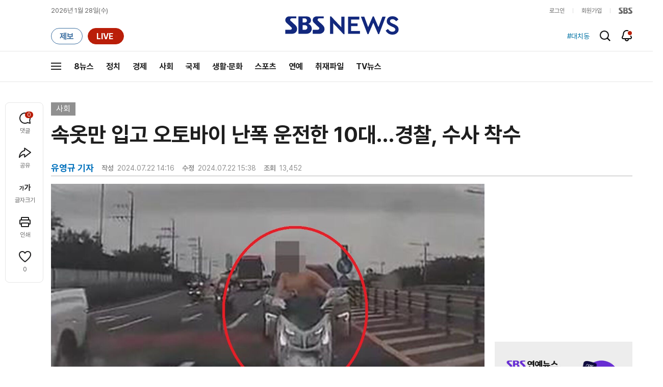

--- FILE ---
content_type: text/html;charset=UTF-8
request_url: https://news.sbs.co.kr/news/endPage.do?news_id=N1007732036&oaid=N1007696455&plink=TOP&cooper=SBSNEWSEND
body_size: 32823
content:
<!doctype html>
<html lang="ko"   xmlns:og="http://opengraphprotocol.org/schema/">
<head>
<meta charset="utf-8">
<meta name=attribution content="SBS">
<meta http-equiv="X-UA-Compatible" content="IE=edge">
<title>속옷만 입고 오토바이 난폭 운전한 10대&hellip;경찰, 수사 착수</title>
<meta name="title" content="속옷만 입고 오토바이 난폭 운전한 10대&hellip;경찰, 수사 착수">
<meta name="viewport" content="width=1170">
<link rel="shortcut icon" href="https://news.sbs.co.kr/favicon.ico" type="image/x-icon">
<link rel="icon" href="https://news.sbs.co.kr/favicon_32x32.png" sizes="32x32"><link rel="icon" href="https://news.sbs.co.kr/favicon_48x48.png" sizes="48x48"><link rel="icon" href="https://news.sbs.co.kr/favicon_96x96.png" sizes="96x96"><link rel="icon" href="https://news.sbs.co.kr/favicon_144x144.png" sizes="144x144">
<link rel="canonical" href="https://news.sbs.co.kr/news/endPage.do?news_id=N1007732036">
<link rel="search" type="application/opensearchdescription+xml" title="SBS 뉴스" href="/opensearch.xml">


<link rel="amphtml" href="https://news.sbs.co.kr/amp/news.amp?news_id=N1007732036"><!-- Google AMP -->
<link rel="alternate"  media="only screen and (max-width: 640px)" href="https://mnews.sbs.co.kr/news/endPage.do?news_id=N1007732036">
<link rel="alternate" media="print" href="https://news.sbs.co.kr/news/endPagePrintPopup.do?news_id=N1007732036">
<link rel="alternate" href="https://sbsnews.co.kr/article/N1007732036"><link rel="alternate" media="only screen and (max-width: 640px)" href="https://sbsnews.co.kr/article/m/N1007732036">


<meta name="robots" content="max-image-preview:large, max-snippet:-1, max-video-preview:-1">
	
	



	
	
	


<link rel="preconnect" href="https://img.sbs.co.kr" crossorigin="anonymous">
<link rel="preconnect" href="https://static.sbsdlab.co.kr" crossorigin="anonymous">
<link rel="preconnect" href="https://api-gw.sbsdlab.co.kr" crossorigin="anonymous">

<link rel="preload" as="script" href="https://static.sbsdlab.co.kr/common/util/jquery-1.12.4.min.js">
<link rel="preload" as="script" href="https://static.sbsdlab.co.kr/common/jquery.lazy/jquery.lazy.min.js">
<link rel="preload" as="script" href="/js/sbs_vertical_common.js?_20260108">
<link rel="preload" as="font" href="https://static.sbsdlab.co.kr/fonts/Pretendard/static/woff2-subset/Pretendard-Regular.subset.woff2" type="font/woff2" crossorigin>

<script src="https://static.sbsdlab.co.kr/common/util/jquery-1.12.4.min.js" ></script>
<script>
	window.jQuery || document.write('<script src="https://img.sbs.co.kr/news/common/pc/js/jquery-1.12.4.min.js"><\/script>');
	function loadScript(u, c, f, l, a) {var d = document; var s = d.createElement('script');s.src = u;s.async = (a !== undefined) ? a : true;s.onload = c;s.onreadystatechange = c;s.onerror = f;if (!l) l = d.head;l.appendChild(s);}
	!function(e){"use strict";var t=function(t,n,r,o){var i,a=e.document,d=a.createElement("link");if(n)i=n;else{var f=(a.body||a.getElementsByTagName("head")[0]).childNodes;i=f[f.length-1]}var l=a.styleSheets;if(o)for(var s in o)o.hasOwnProperty(s)&&d.setAttribute(s,o[s]);d.rel="stylesheet",d.href=t,d.media="only x",function e(t){if(a.body)return t();setTimeout(function(){e(t)})}(function(){i.parentNode.insertBefore(d,n?i:i.nextSibling)});var u=function(e){for(var t=d.href,n=l.length;n--;)if(l[n].href===t)return e();setTimeout(function(){u(e)})};function c(){d.addEventListener&&d.removeEventListener("load",c),d.media=r||"all"}return d.addEventListener&&d.addEventListener("load",c),d.onloadcssdefined=u,u(c),d};"undefined"!=typeof exports?exports.loadCSS=t:e.loadCSS=t}("undefined"!=typeof global?global:this);/*! loadCSS. [c]2017 Filament Group, Inc. MIT License */
	function onloadCSS(n,a){try{var t;function d(){!t&&a&&(t=!0,a.call(n))}n.addEventListener&&n.addEventListener("load",d),n.attachEvent&&n.attachEvent("onload",d),"isApplicationInstalled"in navigator&&"onloadcssdefined"in n&&n.onloadcssdefined(d)}catch(e){}}	
	function loadLazyLoad(){setTimeout(function(){try{$(".lazy").Lazy({scrollDirection:"vertical",effect:"fadeIn",visibleOnly:!1,defaultImage:"https://img.sbs.co.kr/news/pc/thumb_v3.png",onError:function(a){try{var t=a.data("src").replace(/_[0-9v]{3,4}/i,"");$(a)[0].src=t}catch(a){}}});loadScript("https://static.sbsdlab.co.kr/common/jquery.lazy/plugins/jquery.lazy.iframe.min.js");}catch(e){}},500)}
</script>
<script>function lazyerror(){loadScript("https://img.sbs.co.kr/news/common/pc/js/jquery-lazy/jquery.lazy.min.js"); setTimeout("loadLazyLoad()",1000);}</script>
<script async src="https://static.sbsdlab.co.kr/common/jquery.lazy/jquery.lazy.min.js" onload="loadLazyLoad()" onerror="lazyerror()"></script>
<!--[if lt IE 9]><script src="https://static.sbsdlab.co.kr/common/html5_ie/html5.js"></script><script src="https://static.sbsdlab.co.kr/common/json_ie/json2.js"></script><script>loadLazyLoad()</script><![endif]-->
<link rel="preload" as="style" href="/css/news_style.css?_20260108" fetchpriority="high"><link rel="prefetch" as="style" href="/css/news_event2.css?_20260108"><link rel="preload" as="script" href="/js/endPage_new.js?_20260108"><link rel="prefetch" as="script" href="https://static.dable.io/dist/fp.min.js">
<link rel="prefetch" as="script" href="https://pagead2.googlesyndication.com/pagead/js/adsbygoogle.js"> 
<link rel="stylesheet" type="text/css" href="/css/news_style.css?_20260108"  media="all">
<link rel="stylesheet" type="text/css" href="/css/news_event2.css?_20260108" media="none" onload="if(media!='all')media='all'">
<script src="/js/sbs_vertical_common.js?_20260108" onload="commonjsLoad();"></script>

<link rel="prefetch" as="style" href="https://static.sbsdlab.co.kr/common/news_pc/jquery-ui.min.css">
<link rel="stylesheet" type="text/css" href="https://static.sbsdlab.co.kr/common/news_pc/jquery-ui.min.css" media="none" onload="if(media!='all')media='all'">
<script src="/js/endPage_new.js?_20260108"></script>
<script async src="https://static.sbsdlab.co.kr/common/news_pc/jquery-ui.min.js"></script><!-- 1.12.1 -->


<script>$(document).ready(function () {pcLogs({news_id : "N1007732036",	news_title : "속옷만 입고 오토바이 난폭 운전한 10대&hellip;경찰, 수사 착수",repor_id : "",repor_name : "유영규",	refer_url : "",	user_ip : "3.17.75.181",brow_key : "fb4d974710b9f8a63d091fd705059067"})();});</script>


<meta name="description" content="사천경찰서에 따르면 지난 17일 오전 6시 20분쯤 사천시 사남면 한 국도에서 한 남성이 속옷만 입고 일행 3명과 함께 20분가량 오토바이를 운전했습니다.">
<meta property="og:locale" content="ko_KR">
<meta name="mobile-web-app-capable" content="yes">
<meta name="apple-mobile-web-app-title" content="SBS News">
<meta name="apple-mobile-web-app-status-bar-style" content="white">
<meta property="fb:pages" content="112004329413042"><meta property="fb:pages" content="592987367490852"><meta property="fb:pages" content="764852106922548"><meta property="fb:pages" content="181676841847841"><meta property="fb:pages" content="1039675682714205"><meta property="fb:pages" content="1476969672541330"><meta property="fb:pages" content="672937472791765"><meta property="fb:pages" content="248720561988946">	<meta property="fb:pages" content="107289307288450">
<meta property="fb:app_id" content="226015287589373">
<meta property="og:site_name" content="SBS NEWS"><meta property="og:title" content="속옷만 입고 오토바이 난폭 운전한 10대&hellip;경찰, 수사 착수">
<meta property="og:description" content="사천경찰서에 따르면 지난 17일 오전 6시 20분쯤 사천시 사남면 한 국도에서 한 남성이 속옷만 입고 일행 3명과 함께 20분가량 오토바이를 운전했습니다.">
<meta property="og:site" content="https://news.sbs.co.kr/news/endPage.do?news_id=N1007732036">
<meta property="og:url" content="https://news.sbs.co.kr/news/endPage.do?news_id=N1007732036">
<link rel="preload" fetchpriority="high" as="image" href="https://img.sbs.co.kr/news/pc/set_news_2025.png">


		<meta property="og:image" content="https://img.sbs.co.kr/newimg/news/20240722/201961627_1280.jpg"><meta property="og:image:secure_url" content="https://img.sbs.co.kr/newimg/news/20240722/201961627_1280.jpg">
		<link rel="preload" fetchpriority="high" as="image" href="https://img.sbs.co.kr/newimg/news/20240722/201961627_1280.jpg">


<!-- MS Window Application 작업 표시줄 공통 -->
<meta name="msApplication-ID" content="9P8KN1JG6VJ8"/>
<meta name="msApplication-PackageFamilyName" content="SBS디지털뉴스랩">
<meta name="msapplication-starturl" content="https://news.sbs.co.kr">
<meta name="msapplication-task" content="name=SBS 뉴스;action-uri=https://news.sbs.co.kr/;icon-uri=https://news.sbs.co.kr/favicon.ico">
<meta name="msapplication-task" content="name=SBS 연예뉴스;action-uri=https://ent.sbs.co.kr/;icon-uri=https://ent.sbs.co.kr/favicon.ico">
<meta name="msapplication-task" content="name=SBS Star;action-uri=https://sbsstar.net/;icon-uri=https://sbsstar.net/favicon.ico">
<meta name="msapplication-task" content="name=스프 공직자 재산포털;action-uri=https://property.sbs.co.kr/;icon-uri=https://property.sbs.co.kr/appIcon/36.png">
<meta name="msapplication-task" content="name=스프 데이터 창고;action-uri=https://data.sbs.co.kr/;icon-uri=https://data.sbs.co.kr/images/AppIcon/36.png">
<meta name="msapplication-task" content="name=스브스프리미엄;action-uri=http://premium.sbs.co.kr/;icon-uri=https://premium.sbs.co.kr/favicon.ico">
<meta name="msapplication-task" content="name=SBS;action-uri=https://www.sbs.co.kr/;icon-uri=https://img.sbs.co.kr/news/logo/sbslogo.ico">



	<meta property="dable:item_id" content="N1007732036">
	<meta property="dable:title" content="속옷만 입고 오토바이 난폭 운전한 10대&hellip;경찰, 수사 착수">

	<meta name="apple-itunes-app" content="app-id=438208214, affiliate-data=myAffiliateData, app-argument=sbsnewstab:url=news.sbs.co.kr/news/endPage.do?news_id=N1007732036&amp;plink=IOSTAG&amp;cooper=SBSNEWSEND">
	<meta name="google-play-app" content="app-id=com.sbs.news.tab">

	
	<meta itemprop="headline"  content="속옷만 입고 오토바이 난폭 운전한 10대&hellip;경찰, 수사 착수">
	
	
	
		<meta property="og:type" content="article">
		<meta property="og:updated_time" content="2024-07-22T15:38:00+09:00">
		<meta itemprop="genre" content="사회">
		<meta name="coverage" content="사회 기사">
		
		
		
			
				
		
		<meta name="specialization" content="단신 기사, 일반 기사">
		
		
		
		
		
		<meta itemprop="articleSection" content="사회">
		<meta property="article:section" content="사회">
		<meta property="article:section2" content="N1">			
		<meta property="article:tag" content="사회"><meta property="article:tag" content="SBS 뉴스"><meta property="article:tag" content="SBS NEWS"><meta property="article:tag" content="SBS">
		
		<meta property="article:tag" content="유영규">
		<meta property="article:tag" content="일반 기사">
		
		
		<meta property="article:author" content="https://www.facebook.com/SBS8news">
		
		<!-- <meta property="og:article:author" content="SBS 뉴스"> -->
		
		<meta property="article:publisher" content="https://www.facebook.com/SBS8news">
		<meta property="article:published_time" content="2024-07-22T14:16:00+09:00">
		<meta property="article:modified_time" content="2024-07-22T15:38:00+09:00">
		
		
	
	
		<meta property="article:section3" content="IMAGE">	
	

	
	
	<meta name="twitter:card" content="summary_large_image">
	<meta name="twitter:domain" content="news.sbs.co.kr">
	
    
	<meta itemprop="url" content="https://news.sbs.co.kr/news/endPage.do?news_id=N1007732036">
	<meta itemprop="name" content="속옷만 입고 오토바이 난폭 운전한 10대&hellip;경찰, 수사 착수">
	<meta itemprop="description" content="사천경찰서에 따르면 지난 17일 오전 6시 20분쯤 사천시 사남면 한 국도에서 한 남성이 속옷만 입고 일행 3명과 함께 20분가량 오토바이를 운전했습니다.">
	
		
		
			<meta class="blind" itemprop="thumbnailUrl" content="https://img.sbs.co.kr/newimg/news/20240722/201961627_141.jpg">
			<meta class="blind" itemprop="thumbnailUrl" content="https://img.sbs.co.kr/newimg/news/20240722/201961627_300.jpg">
			<meta class="blind" itemprop="thumbnailUrl" content="https://img.sbs.co.kr/newimg/news/20240722/201961627_500.jpg">
			<meta class="blind" itemprop="thumbnailUrl" content="https://img.sbs.co.kr/newimg/news/20240722/201961627_16v9.jpg">
			<meta class="blind" itemprop="thumbnailUrl" content="https://img.sbs.co.kr/newimg/news/20240722/201961627_700.jpg">
			
			<meta class="blind" itemprop="image" content="https://img.sbs.co.kr/newimg/news/20240722/201961627.jpg">
			<meta class="blind" itemprop="image" content="https://img.sbs.co.kr/newimg/news/20240722/201961627_1280.jpg">
			<meta class="blind" itemprop="image" content="https://img.sbs.co.kr/newimg/news/20240722/201961627_700.jpg">
			<meta class="blind" itemprop="image" content="https://img.sbs.co.kr/newimg/news/20240722/201961627_16v9.jpg">
			<meta class="blind" itemprop="image" content="https://img.sbs.co.kr/newimg/news/20240722/201961627_500.jpg">
			<meta property="livere:image" content="https://img.sbs.co.kr/newimg/news/20240722/201961627_500.jpg">
			<meta property="dable:image" content="https://img.sbs.co.kr/newimg/news/20240722/201961627_500.jpg">
			<link rel="image_src" href="https://img.sbs.co.kr/newimg/news/20240722/201961627_1280.jpg">
			
	
	<meta property="dable:url" content="https://news.sbs.co.kr/news/endPage.do?news_id=N1007732036">
	<meta itemprop="inLanguage" content="ko-KR">
	
	<meta name="author" content="유영규"><meta name="dable:author" content="유영규">
	
	<script type="application/ld+json">
	{
  "@context": "https://schema.org",
  "@graph": [
		{
		"@type": "NewsArticle",
		"@id":"https://news.sbs.co.kr/news/endPage.do?news_id=N1007732036",
		"url":"https://news.sbs.co.kr/news/endPage.do?news_id=N1007732036",
		"identifier": { "@type": "PropertyValue", "propertyID": "SBS:newsId", "value": "N1007732036" },
		"mainEntityOfPage":{
			"@type":"WebPage",
			"@id":"https://news.sbs.co.kr/news/endPage.do?news_id=N1007732036",
			"url":"https://news.sbs.co.kr/news/endPage.do?news_id=N1007732036"
		},

		"genre": "사회",		
		"articleSection": "사회",

		"inLanguage": "ko-KR",
		"headline": "속옷만 입고 오토바이 난폭 운전한 10대…경찰, 수사 착수",
		"thumbnailUrl": [
			"https://img.sbs.co.kr/newimg/news/20240722/201961627_300.jpg",
			"https://img.sbs.co.kr/newimg/news/20240722/201961627_141.jpg",
			"https://img.sbs.co.kr/newimg/news/20240722/201961627_95.jpg"
		],
		"image": [
			"https://img.sbs.co.kr/newimg/news/20240722/201961627.jpg",
			"https://img.sbs.co.kr/newimg/news/20240722/201961627_1280.jpg",
			"https://img.sbs.co.kr/newimg/news/20240722/201961627_700.jpg",
			"https://img.sbs.co.kr/newimg/news/20240722/201961627_500.jpg",
			"https://img.sbs.co.kr/newimg/news/20240722/201961627_16v9.jpg",
			"https://img.sbs.co.kr/newimg/news/20240722/201961627_1v1.jpg"
		],
		"dateCreated": "2024-07-22T14:16:00+09:00",
		"datePublished": "2024-07-22T14:16:00+09:00",
		"dateModified": "2024-07-22T15:38:00+09:00",
		"isAccessibleForFree": true,
		"wordCount": 168,
		"author": 
			
					[
						{
							"@type": "Person"
							,"name": "유영규 기자"
							
							,"image": "https://static.sbsdlab.co.kr/image/people_default_pc.png"
							,"url": "https://news.sbs.co.kr/news/reporterPage.do?reporterId=hiroyou"
						}
					]
				,		

		"keywords":[],
	
		"publisher": {
			"@type": "Organization",
			"url": "https://news.sbs.co.kr/",
			"name": "SBS 뉴스",
			"alternateName":  ["SBS", "SBS 뉴스","서울방송", "에스비에스뉴스", "Seoul Broadcasting System",  "스브스뉴스"],
 			"logo": {
				"@type": "ImageObject",
				"url": "https://img.sbs.co.kr/news/logo/ios-1024x1024.png","width": 1024,"height": 1024
			},
		
			"sameAs": ["https://mnews.sbs.co.kr","https://sbsnews.co.kr",
"https://www.facebook.com/SBS8news","https://www.instagram.com/sbsnews","https://x.com/SBS8news","https://pf.kakao.com/_ewsdq","https://story.kakao.com/ch/sbsnews","https://band.us/@sbsnews",
"https://www.youtube.com/channel/UCkinYTS9IHqOEwR1Sze2JTw","https://www.tiktok.com/@sbsnews","https://www.threads.com/@sbsnews",
"https://news.google.com/publications/CAAqBwgKMPy98woww8rTAg",
"https://www.msn.com/ko-kr/channel/source/SBS%20%EB%89%B4%EC%8A%A4/sr-vid-ecwn3bh9d2rk3tfndev0xh9rj778kehtum864ffsgkrk89ir4pps",
"https://media.naver.com/press/055",
"https://news.naver.com/main/list.nhn?mode=LPOD&oid=055",
"https://v.daum.net/channel/73/home",
"https://news.nate.com/MediaList?cp=sv&mid=n1101",
"https://www.tving.com/more/special/SP0112"
 ]
		},
		"description": "사천경찰서에 따르면 지난 17일 오전 6시 20분쯤 사천시 사남면 한 국도에서 한 남성이 속옷만 입고 일행 3명과 함께 20분가량 오토바이를 운전했습니다.",
		"articleBody": "▲ 속옷만 입은 채 오토바이 운전한 남성 경남 사천시의 한 도로에서 젊은 남성이 속옷만 입은 채 오토바이를 난폭하게 운전한 사실이 알려져 경찰이 수사에 나섰습니다. 사천경찰서에 따르면 지난 17일 오전 6시 20분쯤 사천시 사남면 한 국도에서 한 남성이 속옷만 입고 일행 3명과 함께 20분가량 오토바이를 운전했습니다. 당시 이 남성은 상·하의는 물론 헬멧도 쓰지 않고 속옷만 입은 채 일행과 함께 차량 사이에 끼어들기나 지그재그 운전 등 난폭하게 오토바이를 몰아 사고 위험이 컸던 것으로 알려졌습니다. 이 남성의 일행은 옷을 입고 있었으나 헬멧은 착용하지 않은 상태였습니다. 경찰이 폐쇄회로(CC)TV를 입수해 번호판 등을 확인한 결과 속옷 차림으로 오토바이를 운전한 남성은 10대 A군으로 확인됐습니다. 경찰은 공동위험행위 금지 위반 혐의 등으로 조만간 A군을 불러 정확한 사건경위를 조사할 예정입니다. 경찰 관계자는 \"우선 A군만 조사 대상이고 함께 오토바이를 함께 몬 일행을 같이 수사할지 결정되지 않았다\"며 \"속옷 차림이었기 때문에 공연음란죄 등이 적용 가능한지도 검토 중\"이라고 말했습니다. (사진=독자 제공, 연합뉴스)",
		"sameAs" : [
			"https://mnews.sbs.co.kr/news/endPage.do?news_id=N1007732036"
			,"https://sbsnews.co.kr/article/N1007732036"	
		]
		
	}

]
}
</script><script type="application/ld+json">
    {
     "@context": "https://schema.org/",
     "@type": "WebPage",
     "name": "속옷만 입고 오토바이 난폭 운전한 10대…경찰, 수사 착수",
     "speakable":
     {
      "@type": "SpeakableSpecification",
      "xPath": [
        "/html/head/title",
        "/html/head/meta[@name='description']/@content"
        ]
      },
     "url": "https://news.sbs.co.kr/news/endPage.do?news_id=N1007732036"
     }
</script>


<link rel="alternate" TYPE="application/rss+xml" title="SBS NEWS RSS Feed" href="https://news.sbs.co.kr/news/sitemapRSS.do"><!-- RSS Feed -->


<meta name="twitter:site" content="@SBS8NEWS"><meta name="twitter:creator" content="@SBS8NEWS"><meta name="twitter:url" content="https://news.sbs.co.kr/news/endPage.do?news_id=N1007732036">

	
	
	
	
	<meta name="twitter:image" content="https://img.sbs.co.kr/newimg/news/20240722/201961627_1280.jpg">
	

<meta name="twitter:image:alt" content="속옷만 입고 오토바이 난폭 운전한 10대&hellip;경찰, 수사 착수">
<meta name="twitter:title" content="속옷만 입고 오토바이 난폭 운전한 10대&hellip;경찰, 수사 착수">
<meta name="twitter:description" content="사천경찰서에 따르면 지난 17일 오전 6시 20분쯤 사천시 사남면 한 국도에서 한 남성이 속옷만 입고 일행 3명과 함께 20분가량 오토바이를 운전했습니다.">

	

<style>.b_nst_editorialistc .icn {width: 23px;background-position: -157px -65px;}
.embsbsnewsplayer,.embyoutube{margin: 0px 0px;}
@media all and (min-width:1170px) {.embsbsnewsplayer,.embyoutube{margin: 0px -100px;}.w_news_list .type_thumb .head.head_s .thumb img {margin-left: -50%;}.w_article .main_text {margin: 40px 100px;}}
.w_article .copyrightsbs {line-height: 33px;margin: 40px 0;word-wrap: break-word;text-align: center;font-size: 14px;color:#909090}
</style>
<script>
var rootMenu = "m0";
var subMenu = "";
var defrootMenu = "m0";
var defsubMenu = "m0_0";
var userVal = "";
var tabletYn="N";
var loginYn = "N";
var exceptionDevice = "N";
var tabYn = "N";
</script>
<meta name="theme-color" content="#12287D">

<link rel="manifest" href="/manifest.json?20250715">
<meta name="msapplication-TileImage" content="https://img.sbs.co.kr/news/common/icons/manifest-icon-144x144.png"><meta name="msapplication-TileColor" content="#12287D">
<meta name="mobile-web-app-capable" content="yes"><meta name="apple-mobile-web-app-capable" content="yes"><meta name="apple-mobile-web-app-title" content="SBS News"><meta name="apple-mobile-web-app-status-bar-style" content="black">

<link href="https://img.sbs.co.kr/news/common/icons/iphone5_splash.png" media="(device-width: 320px) and (device-height: 568px) and (-webkit-device-pixel-ratio: 2)" rel="apple-touch-startup-image"><link href="https://img.sbs.co.kr/news/common/icons/iphone6_splash.png" media="(device-width: 375px) and (device-height: 667px) and (-webkit-device-pixel-ratio: 2)" rel="apple-touch-startup-image">
<link href="https://img.sbs.co.kr/news/common/icons/iphoneplus_splash.png" media="(device-width: 621px) and (device-height: 1104px) and (-webkit-device-pixel-ratio: 3)" rel="apple-touch-startup-image"><link href="https://img.sbs.co.kr/news/common/icons/iphonex_splash.png" media="(device-width: 375px) and (device-height: 812px) and (-webkit-device-pixel-ratio: 3)" rel="apple-touch-startup-image">
<link href="https://img.sbs.co.kr/news/common/icons/iphonexr_splash.png" media="(device-width: 414px) and (device-height: 896px) and (-webkit-device-pixel-ratio: 2)" rel="apple-touch-startup-image"><link href="https://img.sbs.co.kr/news/common/icons/iphonexsmax_splash.png" media="(device-width: 414px) and (device-height: 896px) and (-webkit-device-pixel-ratio: 3)" rel="apple-touch-startup-image">
<link href="https://img.sbs.co.kr/news/common/icons/ipad_splash.png" media="(device-width: 768px) and (device-height: 1024px) and (-webkit-device-pixel-ratio: 2)" rel="apple-touch-startup-image"><link href="https://img.sbs.co.kr/news/common/icons/ipadpro1_splash.png" media="(device-width: 834px) and (device-height: 1112px) and (-webkit-device-pixel-ratio: 2)" rel="apple-touch-startup-image">
<link href="https://img.sbs.co.kr/news/common/icons/ipadpro3_splash.png" media="(device-width: 834px) and (device-height: 1194px) and (-webkit-device-pixel-ratio: 2)" rel="apple-touch-startup-image"><link href="https://img.sbs.co.kr/news/common/icons/ipadpro2_splash.png" media="(device-width: 1024px) and (device-height: 1366px) and (-webkit-device-pixel-ratio: 2)" rel="apple-touch-startup-image">

<link rel="apple-touch-icon" href="https://img.sbs.co.kr/news/common/icons/manifest-icon-152x152.png">
<link rel="apple-touch-icon" sizes="36x36" href="https://img.sbs.co.kr/news/common/icons/manifest-icon-36x36.png"><link rel="apple-touch-icon" sizes="48x48" href="https://img.sbs.co.kr/news/common/icons/manifest-icon-48x48.png">
<link rel="apple-touch-icon" sizes="57x57" href="https://img.sbs.co.kr/news/common/icons/manifest-icon-57x57.png"><link rel="apple-touch-icon" sizes="72x72" href="https://img.sbs.co.kr/news/common/icons/manifest-icon-72x72.png">
<link rel="apple-touch-icon" sizes="76x76" href="https://img.sbs.co.kr/news/common/icons/manifest-icon-76x76.png"><link rel="apple-touch-icon" sizes="96x96" href="https://img.sbs.co.kr/news/common/icons/manifest-icon-96x96.png">
<link rel="apple-touch-icon" sizes="114x114" href="https://img.sbs.co.kr/news/common/icons/manifest-icon-114x114.png"><link rel="apple-touch-icon" sizes="120x120" href="https://img.sbs.co.kr/news/common/icons/manifest-icon-120x120.png">
<link rel="apple-touch-icon" sizes="144x144" href="https://img.sbs.co.kr/news/common/icons/manifest-icon-144x144.png"><link rel="apple-touch-icon" sizes="152x152" href="https://img.sbs.co.kr/news/common/icons/manifest-icon-152x152.png">
<link rel="apple-touch-icon" sizes="180x180" href="https://img.sbs.co.kr/news/common/icons/manifest-icon-180x180.png"><link rel="apple-touch-icon" sizes="192x192" href="https://img.sbs.co.kr/news/common/icons/manifest-icon-192x192.png">
<link rel="apple-touch-icon" sizes="512x512" href="https://img.sbs.co.kr/news/common/icons/manifest-icon-512x512.png">
<style>.translate span{margin: 0px!important;}</style>






<link rel="alternate" type="application/rss+xml" title="사회 섹션 피드" href="https://news.sbs.co.kr/news/SectionRssFeed.do?sectionId=03"><link rel="alternate" type="application/atom+xml" title="사회 섹션 피드" href="https://news.sbs.co.kr/news/SectionAtomFeed.do?sectionId=03">


<script>
	window.dataLayer = window.dataLayer || [];
	function gtag(){dataLayer.push(arguments);}
	function gconfigload(){
		try{
			if (["googlebot", "yeti", "lighthouse","moto g power"].some(agent => navigator.userAgent.toLowerCase().includes(agent))) {
			    return;
			}
		}catch(e){}
		
		const gascript = document.createElement('script');
		gascript.src = "https://www.googletagmanager.com/gtag/js?id=G-NLL4YBNFGD";
		gascript.async = true;
		gascript.onload = function() {setTimeout(()=>{gaload()},10);};
		document.head.appendChild(gascript);
	}
	
	function gaload(){
		var [_, __, gconf={}] = gtagConfig('G-NLL4YBNFGD');
		gtag('js', new Date());gtag('config', 'G-NLL4YBNFGD',{
			'custom_map': {
			'dimension4':'NewsArticle','dimension1': 'N1007732036'
			,'dimension2':'N1'
				,'dimension3':'03'
				
				
				
			
			
			
			},
			...gconf
		});	
	}
</script><script async defer src="https://static.sbsdlab.co.kr/common/gtag/gtag-news-config.js" onload="setTimeout(()=>{gconfigload()},100);"></script>
</head>

<body class="news_main ">
	<div class="blind ir">
		<strong>뉴스</strong>
	</div>
		
	
		
		<!-- 스킵메뉴 시작 -->
<div id="access_skip"  data-nosnippet>
	<ul>
		<li><a href="#container" rel="nofollow help">뉴스 본문 바로가기</a></li>
		<li><a href="#sitemap"  rel="nofollow help">전체 메뉴 바로가기</a></li>
		<li><a href="#header_search_input" rel="nofollow help">기사 검색창 바로가기</a></li>
	</ul>
</div><!-- 스킵메뉴 종료 -->
		
		
				
			
			
			
			
			
			
			
			
			
			
			
			
			
			
				
				
			
				<!-- 신규 1170px -->
				<!-- 뉴스메인 -->
				<div id="wrap" class="w_sbsnews w_end">
					
						
						
							



	<div class="main_bnr_event" style="display:none;" data-nosnippet>
		<div class="bnr_wrap">
			<a class="bnr_img" href="#banner"><img src="[data-uri]" alt="기본 배너" fetchpriority="low" class="lazy" loading="lazy" decoding="async"></a>
			<div class="btn_bnr_close"><a href="#event_bnr_close" onclick="$(this).parents('div.main_bnr_event').hide();">배너 닫기</a></div>
		</div>
	</div>
	<!-- Header -->
	<div class="w_head_v2 " role="banner"><!-- 스크롤 시 class:fixed_top 추가 / 전체메뉴 클릭 시 class:sitemap_open 추가-->
		
		

<div class="w_break_news_v2" id="pushBreaking" style="display:none;"></div>
<script async src="/js/pushlist.js?_20260108"></script>
		<div itemprop="mainEntityOfPage" itemscope itemtype="https://schema.org/WebPage" class="ir blind" itemid="https://news.sbs.co.kr/news/endPage.do?news_id=N1007732036">
			<link itemprop="url" href="https://news.sbs.co.kr/news/endPage.do?news_id=N1007732036">
			<meta itemprop="name" class="ir blind" content="속옷만 입고 오토바이 난폭 운전한 10대&hellip;경찰, 수사 착수">
			<meta itemprop="description" class="ir blind" content="사천경찰서에 따르면 지난 17일 오전 6시 20분쯤 사천시 사남면 한 국도에서 한 남성이 속옷만 입고 일행 3명과 함께 20분가량 오토바이를 운전했습니다.">
		</div>

		
<!-- schema.org 설정 시작 -->
<span hidden itemprop="publisher" itemscope itemtype="https://schema.org/Organization" style="display: none">
	<span hidden itemprop="logo" itemscope itemtype="https://schema.org/ImageObject" >
		<meta itemprop="url" content="https://img.sbs.co.kr/news/logo/ios-1024x1024.png" >
	</span>
	<meta itemprop="name" content="SBS 뉴스">
	<meta itemprop="url" content="https://news.sbs.co.kr">

	<meta itemprop="sameAs" content="http://news.sbs.co.kr">
	<meta itemprop="sameAs" content="https://mnews.sbs.co.kr">
	<meta itemprop="sameAs" content="https://m.news.sbs.co.kr">
	<meta itemprop="sameAs" content="https://sbsnews.co.kr">
	
	<meta itemprop="sameAs" content="https://www.facebook.com/SBS8news">
	<meta itemprop="sameAs" content="https://www.instagram.com/sbsnews">
	<meta itemprop="sameAs" content="https://twitter.com/SBS8news">
			
	<meta itemprop="sameAs" content="https://tv.naver.com/sbsnews8">		
	<meta itemprop="sameAs" content="https://post.naver.com/sbsnewmedia">		
	<meta itemprop="sameAs" content="https://pf.kakao.com/_ewsdq">
	<meta itemprop="sameAs" content="https://story.kakao.com/ch/sbsnews">
	<meta itemprop="sameAs" content="https://band.us/band/65142430">
	<meta itemprop="sameAs" content="https://band.us/@sbsnews">
	<meta itemprop="sameAs" content="https://www.tiktok.com/@sbsnews">
	<meta itemprop="sameAs" content="https://www.threads.com/@sbsnews">

	<meta itemprop="sameAs" content="https://www.youtube.com/channel/UCkinYTS9IHqOEwR1Sze2JTw">
	<meta itemprop="sameAs" content="https://www.youtube.com/user/sbsnews8">
	
	<meta itemprop="sameAs" content="https://itunes.apple.com/kr/app/id371932445?mt=8">
	<meta itemprop="sameAs" content="https://play.google.com/store/apps/details?id=com.cubeflux.news&hl=ko">
	<meta itemprop="sameAs" content="https://www.microsoft.com/store/apps/9P8KN1JG6VJ8">
	<meta itemprop="sameAs" content="https://news.google.com/publications/CAAqBwgKMPy98woww8rTAg">
	<meta itemprop="sameAs" content="https://www.msn.com/ko-kr/channel/source/SBS%20%EB%89%B4%EC%8A%A4/sr-vid-ecwn3bh9d2rk3tfndev0xh9rj778kehtum864ffsgkrk89ir4pps">
	
	<meta itemprop="sameAs" content="https://tv.naver.com/sbsnews8">
	<meta itemprop="sameAs" content="https://media.daum.net/tv/438/live">
	<meta itemprop="sameAs" content="https://tv.zum.com/news/brands/n_sbs">
	
	<meta itemprop="sameAs" content="https://media.naver.com/press/055">	
	<meta itemprop="sameAs" content="https://newsstand.naver.com/?list=ct3&pcode=055">	
	<meta itemprop="sameAs" content="https://news.naver.com/main/list.nhn?mode=LPOD&oid=055">	
	<meta itemprop="sameAs" content="https://v.daum.net/channel/73/home">	
	<meta itemprop="sameAs" content="https://news.nate.com/MediaList?cp=sv&amp;mid=n1101">	
	<meta itemprop="sameAs" content="https://news.zum.com/media/43">
	<meta itemprop="sameAs" content="https://www.tving.com/more/special/SP0112">
	
	
</span>
<!-- schema.org 설정 종료 -->
		
		
		

		<!-- nav -->
		<div class="w_masthead">
			<div class="w_inner">
				<!-- 로고 -->
				
				<h2 class="w_logo_v2" id="sbsnewslogo"><a class="logo" href="/news/newsMain.do?plink=GNB&cooper=SBSNEWS" title="SBS 뉴스 홈으로"><span class="ir">SBS뉴스</span></a></h2>
				
				
				<!-- 날짜 -->
				<div class="w_date"><span class="date">2026년 1월 28일(수) </span></div>
				<!-- 링크 -->
				<div class="w_quick">
					<ul class="w_link">
						<li><a href="#loginout" id="btnLogin" rel="noopener nofollow" onclick="link.login();">로그인</a></li>
						
						<li><a href="https://join.sbs.co.kr/join/join.do" rel="noopener nofollow" title="SBS Join">회원가입</a></li>
						
						<li><a class="sbs" href="https://www.sbs.co.kr/" rel="noopener nofollow" title="SBS HOME"><span class="ir">SBS</span></a></li>
					</ul>
				</div>
				
				<!-- gnb -->
				<div class="w_gnb" role="navigation">
					<h2 class="blind">SBS뉴스 주요 서비스</h2>
					<ul class="gnb">
						<li><a href="/news/programMain.do?prog_cd=R1&plink=GNB&cooper=SBSNEWS">8뉴스</a></li>
						<li><a href="/news/newsSection.do?sectionType=01&plink=GNB&cooper=SBSNEWS">정치</a></li>
						<li><a href="/news/newsSection.do?sectionType=02&plink=GNB&cooper=SBSNEWS">경제</a></li>
						<li><a href="/news/newsSection.do?sectionType=03&plink=GNB&cooper=SBSNEWS">사회</a></li>
						<li><a href="/news/newsSection.do?sectionType=07&plink=GNB&cooper=SBSNEWS">국제</a></li>
						<li><a href="/news/newsSection.do?sectionType=08&plink=GNB&cooper=SBSNEWS">생활·문화</a></li>
						<li><a href="/news/newsSection.do?sectionType=09&plink=GNB&cooper=SBSNEWS">스포츠</a></li>
						<li><a href="/news/newsSection.do?sectionType=14&plink=GNB&cooper=SBSNEWS">연예</a></li>
						<li><a href="/news/coverageList.do?plink=GNB&cooper=SBSNEWS">취재파일</a></li>
						<li><a href="/news/programMain.do?plink=GNB&cooper=SBSNEWS">TV뉴스</a></li>
						
					</ul>
				</div>
				
				
					<!-- 기사 제목 / 기사페이지만 노출 -->
					<div class="w_subtit">
						<p class="desc">속옷만 입고 오토바이 난폭 운전한 10대&hellip;경찰, 수사 착수</p>
					</div>
				
				
				<!-- 버튼 -->
				<div class="w_btns">
					<a class="b_report" href="/news/inform.do?plink=GNB&cooper=SBSNEWS"><span>제보</span></a>
					<a class="b_live onair" href="/news/live.do?plink=GNB&cooper=SBSNEWS" title="SBS 뉴스 라이브" aria-label="라이브 페이지로 이동하여 실시간 라이브를 재생하세요.">
						<span class="on">LIVE</span>
					</a>
				</div>
				
				<!-- 검색 -->
				<div class="w_search">
					<div class="search_swiper">
						<h2 class="blind">추천 검색어</h2>
						<ul class="swiper-wrapper" id="headerSearchKeywordList"></ul>
					</div>
					<!-- 검색 버튼 -->
					<a class="b_search" id="header_search_input" href="/news/search.do?plink=GNB&cooper=SBSNEWS"><span class="ir">검색</span></a>
				</div>
				
				<!-- 알림 -->
				<div class="w_noti">
					<a class="b_noti" href="#layer"><span class="ir">알림</span></a>
					<!-- [레이어] 알림 리스트 -->
					<div class="w_layer_noti" style="display:none;">
						<h3 class="tit">속보 및 알림</h3>
						<div class="w_scroll">
							<p class="notice">최근 24시간 이내 속보 및 알림을 표시합니다.</p>
							<div class="w_breaking"><ul></ul></div>
						</div>
						<a class="b_close" href="#close"><span class="ir">닫기</span></a>
					</div>
				</div>
				
				<!-- 삼선 -->
				<a class="b_menu" href="#menu">
					<span class="line">전체메뉴</span>
					<span class="line"></span>
					<span class="line"></span>
				</a>
			</div>
						
			<!-- [레이어] 전체메뉴  -->
			



<div class="w_layer_sitemap" style="display:none;"><div class="w_inner">
	<!-- 사이트맵 -->
	<div class="w_sitemap">
		<h2 class="blind">SBS뉴스 전체메뉴</h2>
		<div class="cate">
			<a class="tit" href="/news/newsflash.do?plink=MENU&cooper=SBSNEWS">분야별<span class="blind">메뉴</span></a>
			<ul class="menu">
				<li><a href="/news/newsflash.do?plink=MENU&cooper=SBSNEWS">최신</a></li>
				<li><a href="/news/newsSection.do?sectionType=01&plink=MENU&cooper=SBSNEWS">정치</a></li>
				<li><a href="/news/newsSection.do?sectionType=02&plink=MENU&cooper=SBSNEWS">경제</a></li>
				<li><a href="/news/newsSection.do?sectionType=03&plink=MENU&cooper=SBSNEWS">사회</a></li>
				<li><a href="/news/newsSection.do?sectionType=07&plink=MENU&cooper=SBSNEWS">국제</a></li>
				<li><a href="/news/newsSection.do?sectionType=08&plink=MENU&cooper=SBSNEWS">생활 · 문화</a></li>
				<li><a href="/news/newsSection.do?sectionType=09&plink=MENU&cooper=SBSNEWS">스포츠</a></li>
				<li><a href="/news/newsSection.do?sectionType=14&plink=MENU&cooper=SBSNEWS">연예</a></li>
				<li><a href="/news/newsHotIssueList.do?tagId=10000056672&plink=MENU&cooper=SBSNEWS">TV 네트워크</a></li>
				<li><a href="/news/newsHotIssue.do?plink=MENU&cooper=SBSNEWS">이슈</a></li>
				
			</ul>
		</div>
		<div class="cate">
			<a class="tit" href="/news/programMain.do?plink=MENU&cooper=SBSNEWS">TV뉴스<span class="blind">메뉴</span></a>
			<ul class="menu">
				<li><a href="/news/programMain.do?prog_cd=R1&plink=MENU&cooper=SBSNEWS">8뉴스</a></li>
				<li><a href="/news/programMain.do?prog_cd=RH&plink=MENU&cooper=SBSNEWS">뉴스헌터스</a></li>
				<li><a href="/news/programMain.do?prog_cd=R2&plink=MENU&cooper=SBSNEWS">모닝와이드 1부</a></li>
				<li><a href="/news/programMain.do?prog_cd=R8&plink=MENU&cooper=SBSNEWS">모닝와이드 2부</a></li>
				<li><a href="/news/programMain.do?prog_cd=RN&plink=MENU&cooper=SBSNEWS">편상욱의 뉴스브리핑</a></li>
				<li><a href="/news/programMain.do?prog_cd=RO&plink=MENU&cooper=SBSNEWS">오뉴스</a></li>
				<li><a href="/news/programMain.do?prog_cd=R5&plink=MENU&cooper=SBSNEWS">나이트라인</a></li>
				<li><a href="/news/programMain.do?prog_cd=RJ&plink=MENU&cooper=SBSNEWS">뉴스토리</a></li>
				<li><a href="/news/programMain.do?prog_cd=RS&plink=MENU&cooper=SBSNEWS">뉴스특보</a></li>
			</ul>
		</div>
		<div class="cate">
			<a class="tit" href="/news/coverageList.do?plink=MENU&cooper=SBSNEWS">취재파일<span class="blind">메뉴</span></a>
			<ul class="menu">
				<li><a href="/news/newsPlusList.do?themeId=10000000105&plink=MENU&cooper=SBSNEWS">軍심戰심</a></li>
				<li><a href="/news/newsPlusList.do?themeId=10000000386&plink=MENU&cooper=SBSNEWS">이브닝 브리핑</a></li>
			</ul>
			<a class="tit" href="/news/podcastList.do?plink=MENU&cooper=SBSNEWS">오디오<span class="blind">메뉴</span></a>
			<ul class="menu">
				<li><a href="/news/podcastList.do?plink=MENU&cooper=SBSNEWS">골라듣는 뉴스룸</a></li>
				<li><a href="/news/voice.do?plink=MENU&cooper=SBSNEWS">보이스</a></li>
				<li><a href="/news/voice.do?prog_id=1000000701&plink=MENU&cooper=SBSNEWS">SBS뉴스 브리핑</a></li>
				<li><a href="/news/voice.do?prog_id=1000001001&plink=MENU&cooper=SBSNEWS">SBS 낮 종합뉴스</a></li>
			</ul>
		</div>
		<div class="cate">
			<a class="tit" href="/news/newsPlus.do?plink=MENU&cooper=SBSNEWS">연재<span class="blind">메뉴</span></a>
			<ul class="menu">
				<li><a href="/news/fact.do?plink=MENU&cooper=SBSNEWS">사실은</a></li>
				<li><a href="/news/newsPlusList.do?themeId=10000000034&plink=MENU&cooper=SBSNEWS">SBS 단독보도</a></li>
				<li><a href="/news/newsPlusList.do?themeId=10000000091&plink=MENU&cooper=SBSNEWS">친절한 경제</a></li>
				<li><a href="/news/newsPlusList.do?themeId=10000000358&plink=MENU&cooper=SBSNEWS">경제 365</a></li>
				<li><a href="/news/newsPlusList.do?themeId=10000000349&plink=MENU&cooper=SBSNEWS">D리포트</a></li>
			</ul>
			<a class="tit" href="/news/panda.do?plink=MENU&cooper=SBSNEWS">탐사리포트<span class="blind">메뉴</span></a>
			<ul class="menu">
				<li><a href="/news/panda.do?plink=MENU&cooper=SBSNEWS&tabType=01">끝까지 판다</a></li>
				<li><a href="/news/panda.do?plink=MENU&cooper=SBSNEWS&tabType=02">탐사</a></li>
			</ul>
		</div>
		<div class="cate">
			<a class="tit" href="/news/videoMugList.do?plink=MENU&cooper=SBSNEWS">비디오머그<span class="blind">메뉴</span></a>
			<ul class="menu">
				<li><a href="/news/videoMugListPage.do?gubun=1&brandsId=10000000145&plink=MENU&cooper=SBSNEWS">스포츠머그</a></li>
				<li><a href="/news/videoMugListPage.do?gubun=1&brandsId=10000000320&plink=MENU&cooper=SBSNEWS">귀에 빡!종원</a></li>
				<li><a href="/news/videoMugListPage.do?gubun=1&brandsId=10000000355&plink=MENU&cooper=SBSNEWS">교양이를 부탁해</a></li>
				<li><a href="/news/videoMugListPage.do?gubun=1&brandsId=10000000356&plink=MENU&cooper=SBSNEWS">스토브리그</a></li>
			</ul>
			<a class="tit" href="/news/subusuNews.do?plink=MENU&cooper=SBSNEWS">스브스뉴스<span class="blind">메뉴</span></a>
			<ul class="menu">
				<li><a href="/news/newsPlusList.do?themeId=10000000328&plink=MENU&cooper=SBSNEWS">갓 나온 맛도리</a></li>
				<li><a href="/news/newsPlusList.do?themeId=10000000308&plink=MENU&cooper=SBSNEWS">오목교 전자상가</a></li>
				<li><a href="/news/newsPlusList.do?themeId=10000000262&plink=MENU&cooper=SBSNEWS">문명특급</a></li>
			</ul>
		</div>
		<div class="cate">
			<a class="tit" href="javascript:void(0);">바로가기<span class="blind">메뉴</span></a>
			<ul class="menu">
				<li><a href="/news/newsPlusList.do?themeId=10000000357&plink=MENU&cooper=SBSNEWS">날씨</a></li>
				<li><a href="/news/inform.do?plink=MENU&cooper=SBSNEWS">제보</a></li>
				<li><a href="/news/live.do?plink=MENU&cooper=SBSNEWS">라이브</a></li>
				<li><a href="/news/reporterList.do?plink=MENU&cooper=SBSNEWS">기자</a></li>
				<li><a href="/news/app.do?plink=MENU&cooper=SBSNEWS">앱소개</a></li>
				<li><a href="/news/rss.do?plink=MENU&cooper=SBSNEWS">RSS</a></li>
				<li><a href="/news/freeBoardList.do?plink=MENU&cooper=SBSNEWS">시청자 게시판</a></li>
			</ul>
			<a class="tit" href="/news/noticeList.do?plink=MENU&cooper=SBSNEWS">공지사항<span class="blind">메뉴</span></a>
		</div>
		<div class="cate">
			<a class="tit" href="https://premium.sbs.co.kr/?utm_source=sbsnews" target="_blank" rel="noopener nofollow">스브스프리미엄<span class="blind">메뉴</span></a>
			<ul class="menu">
				<li><a href="https://premium.sbs.co.kr/corner/news/intro?utm_source=sbsnews&ref=sbsnews_pcMENU" target="_blank" rel="noopener nofollow">지식뉴스</a></li>
				<li><a href="https://premium.sbs.co.kr/corner/spod/intro?utm_source=sbsnews&ref=sbsnews_pcMENU" target="_blank" rel="noopener nofollow">팟캐스트</a></li>
				<li><a href="https://premium.sbs.co.kr/corner/stalk/intro?utm_source=sbsnews&ref=sbsnews_pcMENU" target="_blank" rel="noopener nofollow">커뮤니티</a></li>
				<li><a href="https://premium.sbs.co.kr/corner/squiz/list?pattern=quiz&utm_source=sbsnews&ref=sbsnews_pcMENU" target="_blank" rel="noopener nofollow">스퀴즈</a></li>
				
			</ul> 
			<a class="tit" href="https://ent.sbs.co.kr/news/main.do?utm_source=sbsnews&ref=sbsnews_pcMENU" target="_blank" rel="noopener nofollow">SBS연예뉴스<span class="blank">새창 열기</span></a>
			<a class="tit" href="https://sbsstar.net/?utm_source=sbsnews&ref=sbsnews_pcMENU" target="_blank" rel="noopener nofollow">SBS Star<span class="blank">새창 열기</span></a>
			<a class="tit" href="https://www.sdf.or.kr?utm_source=sbsnews&ref=sbsnews_pcMENU" target="_blank" rel="noopener nofollow">SBS D포럼<span class="blank">새창 열기</span></a>
		</div>
	</div>
	
	<!-- sns -->
	<div class="w_sns">
		<strong class="tit">FOLLOW SBS NEWS</strong>
		<ul class="sns">
			<li><a href="https://www.youtube.com/sbs8news?utm_source=sbsnews&sub_confirmation=1" target="_blank" rel="noopener nofollow" title="SBS 뉴스 공식 유튜브  새창 열림"><span class="sns_y">SBS뉴스 공식 유튜브</span></a></li>
			<li><a href="https://www.facebook.com/SBS8news" target="_blank" rel="noopener nofollow" title="SBS 뉴스 공식 페이스북  새창 열림"><span class="sns_f">SBS뉴스 공식 페이스북</span></a></li>
			<li><a href="https://x.com/sbs8news" target="_blank" rel="noopener nofollow" title="SBS 뉴스 공식  X 새창 열림"><span class="sns_x">SBS뉴스 공식 X</span></a></li>
			<li><a href="https://www.instagram.com/sbsnews/" target="_blank" rel="noopener nofollow" title="SBS 뉴스 공식 인스타그램  새창 열림"><span class="sns_i">SBS뉴스 공식 인스타그램</span></a></li>
		</ul>
	</div>
	
	<!-- 닫기 -->
	<a class="b_close" href="#close">전체메뉴 닫기</a>
</div></div>
		</div>
		
		<!-- 메인만 노출 -->
		
		
		<!-- SNB -->
		
	</div>
						
					
			
				
				
			
				
				
			
			
			
			
		
		
		
			
			
				<div id="container" class="w_contents">
					
<script>
	var isOffice			= false;
	var newsId				= "N1007732036",
		newsCategory		= "N1",
		newsDescription		= "사천경찰서에 따르면 지난 17일 오전 6시 20분쯤 사천시 사남면 한 국도에서 한 남성이 속옷만 입고 일행 3명과 함께 20분가량 오토바이를 운전했습니다.",
		newsHashTagKeywords	= "",
		newsImage			= "https://img.sbs.co.kr/newimg/news/20240722/201961627.jpg",
		section				= "03",
		vodUrl				= "";
		sbsAdYn				= "",
		subusuYn			= 'N',
		replayPrgId			= "",
		replaySvrDate		= "",
		replayPrgName		= "",
		browserKey			= "fb4d974710b9f8a63d091fd705059067",
		newsArticleType		= "",
		tagId				= "",
		userIp				= "3.17.75.181",
		userId				= "",
		likeCount			= "0",
		sectionId = "",
		seriesId = "",
		vmAutoPlayCount = 1,
		vmNextPlayUrl = "",
		newsArticleType = "N1",
		endSideYN = "N",
		zoomYn = "Y",
		commentYn = "Y",
		endShareUrl = "https://news.sbs.co.kr/news/endPage.do?news_id=N1007732036";

		var newsTitle = "속옷만 입고 오토바이 난폭 운전한 10대&hellip;경찰, 수사 착수";
		var sectionName = "";
		var seriesName = "";
	
		// 스브스기사 체크_class 추가
</script>


	
<div class="w_inner">
	
	
	<div class="w_side_wing_util">
		<div class="w_wing_util">
			
				<a class="b_reply btn-comment-all" href="javascript:void(0);">
					<strong class="ic">댓글</strong>
					<span class="count">0</span>
				</a>
			
			<a id="share-open" class="b_share" href="javascript:void(0);">
				<strong class="ic">공유</strong>
			</a>
			<a class="b_font" href="javascript:void(0);">
				<strong class="ic">글자크기</strong>
			</a>
			<a class="b_print" href="#openPrintPopup" id="btn_print" title="기사 본문 프린트 새창 열림">
				<strong class="ic">인쇄</strong>
			</a>
			<a class="b_like " href="#like" onclick="newAddLike2('N','N1007732036','active');" rel="noopener nofollow">
				<strong class="ic">0</strong>
			</a>
		</div>

		
		<div class="w_layer_fontsize" style="display:none;">
			<div class="font_area">
				<button class="ic_font1" data-type="0">1단계</button>
				<button class="ic_font2" data-type="1">2단계</button>
				<button class="ic_font3" data-type="2">3단계</button><!-- 선택상태 class:active 추가 -->
				<button class="ic_font4" data-type="3">4단계</button>
				<button class="ic_font5" data-type="4">5단계</button>
			</div>
			<a class="b_close" href="#close"><span class="ic">레이어 닫기</span></a>
		</div>
	</div>
	
	<div class="w_top_cs">
		<ul class="category_list">
			
				
				
				
				 	
					
					
					<!-- 분야별 -->
						<li class="cate03"><a href="/news/newsSection.do?sectionType=03&amp;plink=TOPWORD&amp;cooper=SBSNEWSEND">사회</a></li>
					
				
			
		</ul>
		
	</div>
	
	<!-- [라이브 롤링 티커]-->
	
		




<div class="w_prom_rolling" style="display: none;">
	<span class="live_icon ir">LIVE</span>
	<div class="prom_con">
		<ul class="prom_list swiper-wrapper"></ul>
	</div>
	<a class="b_close" href="#close"><span class="ir">팝업 닫기</span></a>
</div>
	
<script>
let newsList = [], mobile24Id = '';	
$(window).on("load",function() {
	
	function showLiveTicker(){
		$.ajax({
			url: "/news/ajax/getLiveList.do",
			type: "GET",
			dataType:"json",
			success: function(result){
				if(!isEmpty(result)){
					for(var i = 0 ; i < result.length ; i++){
						newsList.push(result[i]);
					}
				}
			},
			error: function(xhr, status, err){
				console.log(err);
			}
		}).then(function(e){
			if(!isEmpty(newsList) && newsList[0].PC_VIEWER_TYPE == 'MOBILE24') return getLiveID().then(function(e){ getLiveYoutubeList(); });
			else getLiveYoutubeList();
		});

		$(".w_prom_rolling .b_close").on('click', function(){
			pcEndPageUtil.setCookie('liveRollingTicker', 'N', 1);
			$(".w_prom_rolling").remove();
		});
	}

	function getLiveID(){
		return $.ajax({
			type: 'get',
			url: 'https://api-gw.sbsdlab.co.kr/v1/news_front_api/live/youtubeliveid',
			dataType:'json',
			cache: true
		}).then(function(res) {
			if(!isEmpty(res.Message)) return '';
			else if(isEmpty(JSON.parse(res).liveID)) return newsList.pop();
			else mobile24Id = JSON.parse(res).liveID;
		}, function (a, b, c) { console.log(a, b, c) });
	}

	function getLiveYoutubeList(){
		$.ajax({
			url: "https://api-gw.sbsdlab.co.kr/v1/news_front_api/live/live_list",
			type: "GET",
			dataType:"json",
			success: function(result){
				if(!isEmpty(result) && !isEmpty(result.items)){
					for(var i = 0 ; i < result.items.length ; i++){
						if(mobile24Id != result.items[i].id.videoId && result.items[i].snippet.channelId == "UCkinYTS9IHqOEwR1Sze2JTw") newsList.push(result.items[i]);
					}
				}
			},
			error: function(xhr, status, err){
				console.log(err);
			}
		}).then(function(e){
			setTimeout(function(){liveTickerInfo();}, 500);
		});
	}

	function liveTickerInfo(){
		if(newsList.length > 0){
			let showYN = false, swiper;
			newsList.sort(() => Math.random() - 0.5);
			for(var i = 0 ; i < newsList.length ; i++){
				const $textarea = $('<textarea/>').html(isEmpty(newsList[i].PC_TITLE) ? newsList[i].snippet.title : newsList[i].PC_TITLE);
				const videoId = newsList[i].PC_VIEWER_TYPE == 'ONAIR' ? '' : isEmpty(newsList[i].id) && newsList[i].PC_VIEWER_TYPE == 'MOBILE24' ? mobile24Id : newsList[i].id.videoId;
				const $a = $('<a>',{'href':'/news/live.do'+(isEmpty(videoId) ? '?' : '?videoId='+videoId+'&')+'plink=livepopup&cooper=SBSNEWSEND','text':$textarea.text().replace(/\[LIVE]/g, '').trim(),'title':$textarea.text().replace(/\[LIVE]/g, '').trim(),'data-type':(isEmpty(newsList[i].PC_VIEWER_TYPE) ? 'YOUTUBE' : newsList[i].PC_VIEWER_TYPE)});
				$('.w_prom_rolling .prom_list').append($('<li>',{'class':'swiper-slide'}).append($a));
			}
			$(window).on('scroll', function() {
				var scrollPosition = $(window).scrollTop();
	            var documentHeight = $('.article_cont_area').height();
	            var fifteenPercentPoint = documentHeight * 0.2;// 20%
	            if(scrollPosition == 0){
	            	$(".w_prom_rolling").hide();
	            	if(swiper != null){
	            		swiper.destroy();
	            	}
	            	showYN = false;
	            }else if(scrollPosition >= fifteenPercentPoint){
	            	$(".w_prom_rolling").css('display','flex');
	            	if(!showYN && newsList.length > 1){
						$('.w_prom_rolling .prom_con').addClass('rolling');
						
						if(typeof Swiper === 'undefined') {
							loadScript("https://static.sbsdlab.co.kr/common/util/swiper-bundle.min.js", ()=>{
								swiperEvent();
							});
						}else swiperEvent();
	            		showYN = true;
	            	}
	            }
			});
		}else $(".w_prom_rolling").remove();
	}

	function swiperEvent(){
		loadCSS("https://static.sbsdlab.co.kr/common/util/swiper-bundle.min.css");
		swiper = new Swiper(".prom_con.rolling", {
			direction: "vertical",
			autoplay: {
						delay: 2500,
						disableOnInteraction: false },
			loop: true
		});
	}
	
	setTimeout(()=>{
		showLiveTicker();
	},100);
});
	

</script>
	
	<!-- 라이브 롤링 티커 -->
	
	<!-- 엔드 영역 -->
	<div class="w_article">
		<!-- 기사 제목 -->
		<div class="w_article_title">
			<!-- 제목 -->
			<h1 class="article_main_tit" id="news-title">속옷만 입고 오토바이 난폭 운전한 10대&hellip;경찰, 수사 착수</h1>
			<!-- 소제목 / 없으면 비노출 -->
			
			
			<div class="w_article_byline">
				<div class="info_area">
					<div class="reporter_area">
						
							
							
								
									<div class="w_author" itemprop="author creator" itemscope itemtype="https://schema.org/Person">
										
											
												<a class="reporter" href="/news/reporterPage.do?reporterId=hiroyou&plink=REPOTER&cooper=SBSNEWSEND" rel="author nofollow">
													<span itemprop="name">유영규 기자</span>
												</a>
												<link href="https://news.sbs.co.kr/news/reporterPage.do?reporterId=hiroyou" rel="author nofollow" itemprop="url" >
												<span itemprop="jobTitle" content="기자" class="ir" style="display:none"></span>
												<span itemprop="homeLocation" class="ir" style="display:none">Seoul</span>
											
											
										
									</div>
								
							
						
					</div>
					<div class="date_area">
						
						
													
								<strong>작성</strong>
								<span>2024.07.22 14:16</span>
								<meta itemprop="datePublished" content="2024-07-22T14:16:00+09:00">
								<meta itemprop="dateCreated" content="2024-07-22T14:16:00+09:00">	
								<meta itemprop="dateModified" content="2024-07-22T15:38:00+09:00">											
							
							
								<strong>수정</strong>
								<span>2024.07.22 15:38</span>
							
							<strong class="viewcnt" style="display:none">조회</strong>
							<span class="view viewcnt"><i class="ir i_view">조회수</i></span>
						
					
						<span class="translate">
						</span>
					</div>
				</div>
			</div>
		</div>
		<!--// 기사 제목 -->
		
		<!-- 기사 내용 -->
		<div class="w_article_cont ">
			<!-- 기사 영역 -->
			<div class="w_article_left">
				<!-- 기사 본문 -->
				<div class="article_cont_area"><div class="w_article_mainimg">
 <div class="article_image">
  <!--//기사대표이미지 시작-->
  <img class="mainimg" fetchpriority="high" src="https://img.sbs.co.kr/newimg/news/20240722/201961627_1280.jpg" alt="속옷만 입은 채 오토바이 운전한 남성 (사진=독자 제공, 연합뉴스)" onerror="this.onerror=null;this.src=&quot;//img.sbs.co.kr/newimg/news/20240722/201961627.jpg&quot;">
  <!--//기사대표이미지 종료-->
  <button class="b_expand" data-nosnippet><em class="i_large">이미지 확대하기</em></button>
 </div>
</div>
<div class="main_text">
 <div class="text_area" itemprop="articleBody">
  <div style="text-align:center"> 
   <span style="color:#808080"><strong>▲ 속옷만 입은 채 오토바이 운전한 남성</strong></span> 
  </div> 
  <br> 경남 사천시의 한 도로에서 젊은 남성이 속옷만 입은 채 오토바이를 난폭하게 운전한 사실이 알려져 경찰이 수사에 나섰습니다. 
  <br> 
  <br> 사천경찰서에 따르면 지난 17일 오전 6시 20분쯤 사천시 사남면 한 국도에서 한 남성이 속옷만 입고 일행 3명과 함께 20분가량 오토바이를 운전했습니다. 
  <br> 
  <br> 당시 이 남성은 상·하의는 물론 헬멧도 쓰지 않고 속옷만 입은 채 일행과 함께 차량 사이에 끼어들기나 지그재그 운전 등 난폭하게 오토바이를 몰아 사고 위험이 컸던 것으로 알려졌습니다. 
  <br> 
  <br> 이 남성의 일행은 옷을 입고 있었으나 헬멧은 착용하지 않은 상태였습니다. 
  <br> 
  <br> 경찰이 폐쇄회로(CC)TV를 입수해 번호판 등을 확인한 결과 속옷 차림으로 오토바이를 운전한 남성은 10대 A군으로 확인됐습니다. 
  <br> 
  <br> 경찰은 공동위험행위 금지 위반 혐의 등으로 조만간 A군을 불러 정확한 사건경위를 조사할 예정입니다. 
  <br> 
  <br> 경찰 관계자는 "우선 A군만 조사 대상이고 함께 오토바이를 함께 몬 일행을 같이 수사할지 결정되지 않았다"며 "속옷 차림이었기 때문에 공연음란죄 등이 적용 가능한지도 검토 중"이라고 말했습니다. 
  <br> 
  <br> (사진=독자 제공, 연합뉴스)
 </div>
</div>

				
					
						<div class="copyrightsbs" data-nosnippet>Copyright Ⓒ SBS. All rights reserved. 무단 전재, 재배포 및 AI학습 이용 금지</div>
						<div class="page_promotion_banner" style="text-align: center;" data-nosnippet>
							<a href="/news/videoMugListPage.do?gubun=1&brandsId=10000000320?plink=CONTENTBN&cooper=SBSNEWSEND">
								<img src="[data-uri]" fetchpriority="low" class="lazy" loading="lazy" decoding="async" data-src="https://img.sbs.co.kr/newimg/news/20250625/202085311_700.jpg" width="640" height="94" style="display: block; margin: 20px auto; max-width: 640px;aspect-ratio: 34 / 5;" alt="귀에 빡!종원">
							</a>
						</div>
					
				
				
			<script>$(window).on('load', function() {try{setTimeout(function(){try{$('.page_promotion_banner').find("img.lazy").Lazy();}catch(e){}},1000);}catch(e){}});</script>
			</div>
				<!-- 기자 카드 -->
				
					
						
							<div class="w_reporter_card">
								<a class="w_thumb" href="/news/reporterPage.do?reporterId=hiroyou&amp;plink=REPORTERMODULE&amp;cooper=SBSNEWSEND" rel="author nofollow">
									<img alt="유영규 기자 사진" class="lazy" src="https://static.sbsdlab.co.kr/image/people_default_pc.png" data-src="https://static.sbsdlab.co.kr/image/people_default_pc.png" fetchpriority="low" loading="lazy" decoding="async">
								</a>
								<div class="w_info">
									<div class="info">
										<a class="name" href="/news/reporterPage.do?reporterId=hiroyou&amp;plink=REPORTERMODULE&amp;cooper=SBSNEWSEND" rel="author nofollow">유영규 기자<span class="ir">페이지 바로가기</span></a>
										<a class="like " href="#like" data-reporter-id="hiroyou"><!-- 선택상태 class:active 추가 -->
											<strong class="ir">좋아요</strong>
											<span class="num">26,335</span>
										</a>
									</div>
									<ul class="news" data-reporter="hiroyou"></ul>
								</div>
							</div>
							<script>$(window).on('load', function() {try{setTimeout(function(){try{$('.w_reporter_card').find("img.lazy").Lazy();}catch(e){}},1000);}catch(e){}});</script>
						
					
					<script>
					var reporterlist = [
					'hiroyou',
									];
					</script>
				
				<!--// 기자 카드 -->
				
				
				
					
						


<div id="comment-fetch" style="visibility:hidden;">
	<div class="md-comment">
		
		

<!-- ** 댓글 입력 ** -->
<div class="w-comment-write">
	<!-- 댓글 헤더 -->
	<div class="com-head">
		<div class="com-tit">
			<h3 class="title">댓글</h3>
			<strong class="count"></strong>
			<div class="w-refresh">
				<button class="refresh">
					<span class="ic">댓글 새로고침</span>
				</button>
				<!-- 말풍선  show -->
				<div class="layer-tooltip">방금 달린 댓글</div> 
			</div>
		</div>
		<a class="btn-my" href="javascript:void(0);" style="display:none;">
			<span class="ic">MY 댓글</span>
		</a>
		<a class="btn-write" href="javascript:void(0);">
			<span class="ic">댓글 작성</span>
		</a>
		<button class="btn-close-layer">
			<span class="ic">댓글 레이어 닫기</span>
		</button>
	</div>
	<!--// 댓글 헤더 -->
	<!-- * 작성창 모듈 * -->
	<div class="md-write-area"><!-- 활성상태 class:open 추가 -->
		<!-- 유도문구 -->
		<div class="input-default">
			<div class="placeholder">첫 번째 댓글을 남겨주세요.</div>
		</div>
		<!--// 유도문구 -->

		<!-- 입력창 -->
		<div class="input-active"><!-- 입력상태 class:active 추가 -->
			<!-- * 유저 정보 영역 * -->
			<div class="md-user">
				<div class="user">
					<span class="sns-apple"></span>
					<strong class="name"></strong>
				</div>
			</div><!--// * 유저 정보 영역 * -->

			<!-- textarea -->
			<div class="write-area">
				<label class="label-write" style="pointer-events: none;">
					<span class="placeholder">
						타인에게 불편함을 주는 욕설, 비방, 혐오 등의 표현은 주의해 주세요. 규정 위반 시 관리자에 의해 삭제 처리될 수 있습니다.
					</span>
					<textarea class="input-write" style="pointer-events: auto;"></textarea>
				</label>
			</div>
			<!--// textarea -->
			<div class="com-bt">
				<div class="count">
					<span class="current">0</span> / 300
				</div>
				<button class="btn-submit">등록</button>
			</div>
		</div>
		<!--// 입력창 -->
	</div>
	<!--// * 작성창 모듈 * -->
	
</div>
<!--// ** 댓글 입력 ** -->
		
	
		
		<div class="w-comment-list">
			
			

<!-- 정렬 -->
<div class="com-sort">
	<!-- * 옵션박스 / 최신순 * -->
	<div class="md-option sort"><!-- 최신순 class:sort 추가 -->
		<button class="btn">
			<span class="ic">최신순</span>
		</button>
		<ul class="layer">
			<li class="item" data-id="N">최신순</li>
			<li class="item" data-id="L">공감순</li>
			<li class="item" data-id="D">비공감순</li>
		</ul>
	</div><!--// * 옵션박스 / 최신순 * -->
</div>
<!--// 정렬 -->
<!-- 매너봇 -->
<a class="com-bot" href="javascript:void(0);">
	<span class="ic-bot">매너봇 이미지</span>
	<div class="txt">매너봇이 작동 중입니다.</div>
</a>
<!--// 매너봇 -->
	
			
			
			
			<div class="com-list">
			</div>
			
			
			<div class="com-btn-all" style="display:none;">
				<button class="btn-comment-all">
					<span class="ic">댓글 전체 보기</span>
				</button>
			</div>
			
		</div>
		
	</div>
</div>

<script>
window.CommentLayoutLoader = (function () {

	/* ==============================
	 * 설정
	 * ============================== */
	const CSS_URL = "https://static.sbsdlab.co.kr/css/md-comment.css";
	const $mainEl = $("#comment-fetch");
	const COMMENT_SCRIPTS = [
		{ src: "https://static.sbsdlab.co.kr/common/comment/commentCommon.js", init: "initCommentCommon" },
		{ src: "https://static.sbsdlab.co.kr/common/comment/commentLayout.js", init: "initCommentLayOut" },
		{ src: "https://static.sbsdlab.co.kr/common/comment/commentMy.js",     init: "initCommentMy" },
		{ src: "https://static.sbsdlab.co.kr/common/comment/commentAll.js",     init: "initCommentAll" },
		{ src: "https://static.sbsdlab.co.kr/common/comment/commentAlert.js",  init: "initCommentAlert" },
	];

	let cssLoaded = false;
	let jsLoaded = false;
	let jsLoadingPromise = null;
	let observerInitialized = false;

	/* ==============================
	 * CSS
	 * ============================== */
	function loadCSS() {
		if (cssLoaded) return Promise.resolve();

		if (document.querySelector('link[href="' + CSS_URL + '"]')) {
			cssLoaded = true;
			showComment();
			return Promise.resolve();
		}

		return new Promise(function (resolve, reject) {
			const link = document.createElement("link");
			link.rel = "stylesheet";
			link.href = CSS_URL;

			link.onload = function () {
				cssLoaded = true;
				showComment();
				resolve();
			};
			link.onerror = reject;

			document.head.appendChild(link);
		});
	}

	function showComment() {
		if ($mainEl.length) {
			$mainEl.css("visibility", "visible");
		}
	}

	/* ==============================
	 * JS
	 * ============================== */
	function loadScript(src) {
		return new Promise(function (resolve, reject) {
			if (document.querySelector('script[src="' + src + '"]')) {
				resolve();
				return;
			}

			const s = document.createElement("script");
			s.src = src;
			s.defer = true;
			s.onload = resolve;
			s.onerror = reject;

			document.body.appendChild(s);
		});
	}

	function loadScriptsSequentially() {
		return COMMENT_SCRIPTS.reduce(function (promise, item) {
			return promise.then(function () {
				return loadScript(item.src).then(function () {
					if (item.init && typeof window[item.init] === "function") {
						window[item.init]();
					}
				});
			});
		}, Promise.resolve());
	}

	function loadJSOnce() {
		if (jsLoaded) return Promise.resolve();
		if (jsLoadingPromise) return jsLoadingPromise;

		jsLoadingPromise = loadScriptsSequentially()
			.then(function () {
				jsLoaded = true;
			})
			.catch(function (e) {
				jsLoadingPromise = null;
				throw e;
			});

		return jsLoadingPromise;
	}

	/* ==============================
	 * Observer
	 * ============================== */
	function initObserver() {
		if (observerInitialized || !$mainEl.length) return;
		observerInitialized = true;

		$mainEl.css("visibility", "hidden");

		const rect = $mainEl[0].getBoundingClientRect();
		if (rect.top < window.innerHeight + 300) {
			loadCSS();
			loadJSOnce();
			return;
		}

		const observer = new IntersectionObserver(function (entries, obs) {
			if (!entries[0].isIntersecting) return;
			loadCSS();
			loadJSOnce();
			obs.disconnect();
		}, { rootMargin: "500px" });

		observer.observe($mainEl[0]);
	}

	return {
		init: function () {
			if (document.readyState === "loading") {
				document.addEventListener("DOMContentLoaded", initObserver);
			} else {
				initObserver();
			}
		},
		ensureAll: function () {
			return Promise.all([ loadCSS(), loadJSOnce() ]);
		},
		isLoaded: function () {
			return jsLoaded;
		}
	};
})();
</script>
<script>
window.CommentPageContext = (function () {

	function pageInfo() {
		const params = new URLSearchParams(location.search);
		let key = "";

		if (params.has("article_id")) key = "article_id";
		else if (params.has("tag_id")) key = "tag_id";
		else if (params.has("news_id") || params.has("newsId")) key = "news_id";
		else if (params.has("no")) key = "no";

		switch (key) {
			case "article_id":
				return { category: "EA", articleId: params.get("article_id") };
			case "tag_id":
				return { category: "ET", articleId: params.get("tag_id") };
			case "news_id":
				return { category: "NA", articleId: params.get("news_id") || params.get("newsId") };
			case "no":
				return { category: "NB", articleId: params.get("no") };
			default:
				return { category: "", articleId: "" };
		}
	}
	return {
		pageInfo: pageInfo
	};
})();

$(function () {
	const pageInfo = CommentPageContext.pageInfo();
	if (!pageInfo.articleId) return;

	const $countEl = $(".btn-comment-all .count");

	$.ajax({
		type: "GET",
		url: "https://news.sbs.co.kr/news/ajax/selectArticleStats.do",
		dataType: "json",
		cache: false,
		xhrFields: { withCredentials: true },
		data: pageInfo
	}).done(function (res) {
		$countEl.text(res?.COMMENT_CNT || 0);
	});
});
</script>
<script>
CommentLayoutLoader.init();

$(document).on("click", ".btn-comment-all", function (e) {
	if (CommentLayoutLoader.isLoaded()) return;

	e.preventDefault();
	e.stopImmediatePropagation();

	const btn = this;
	if (btn.dataset.loading === "true") return;
	btn.dataset.loading = "true";

	CommentLayoutLoader.ensureAll();
	
	$(document).one("comment:list:ready", function () {
		btn.dataset.loading = "false";
		btn.click();
	});
});
</script>
					
					
				
				
				
			 			<!-- 다시보기 -->
						<!-- Dable 하A_그리드8_EMPTY 위젯 시작 -->
						<div id="dablewidget_job8QLlW" data-widget_id="job8QLlW" style="padding-top: 60px;" data-nosnippet>
						<script>
						$(window).on('load', function() {
							(function(d,a){d[a]=d[a]||function(){(d[a].q=d[a].q||[]).push(arguments)};}(window,'dable'));
							setTimeout(function(){dable('renderWidget', 'dablewidget_job8QLlW');},3000);
						});
						</script>
						</div>
						<!-- Dable 하A_그리드8_EMPTY 위젯 종료-->
			 		
				 

 			
 			
				<!-- 기사 영역 하단 광고 -->
				<div class="w_box w_article_ad" data-nosnippet>
					<!-- 광고제외 추가_2018.01.19 -->
					
						<!-- <span style="display:block; width:650px; height:90px; line-height:90px; background:#eee; font-size:30px; text-align:center;">하단 광고 650x90 (구글 광고)</span> -->
						<script async src="https://pagead2.googlesyndication.com/pagead/js/adsbygoogle.js"></script>
						<!-- NEWS_PC_엔드페이지_하단(650*90px/엔드) -->
						<ins class="adsbygoogle" style="display:inline-block;width:650px;height:90px" data-ad-client="ca-pub-5467553313646187" data-ad-slot="9881183858"></ins>
						<script>
						$(window).on('load', function() {
							setTimeout(()=>{(adsbygoogle = window.adsbygoogle || []).push({});},1000);
						});
						</script>
					
				</div>
			
			
			<!-- 관련 기사 리스트 -->
			<div class="article_relation_area">
				<!-- 관련 뉴스 -->
				<div class="w_box" id="relationnews" style="display:none"></div>
				<!-- 추천 뉴스 -->
				<div class="w_box" id="recommandnews" style="display:none"></div>
				<!-- 관련 시리즈/이슈 -->
				<div class="w_box" id="relSeries" style="display:none"></div>
				<!-- 관련 섹션/플러스 -->
				<div class="w_box" id="relSection" style="display:none"></div>
				<!-- 놓치면 후회할 머그 -->
				<div class="w_box" id="rankV2" style="display:none"></div>
				<!-- 취재파일 -->
				<div class="w_box" id="relSpecial" style="display:none"></div>
				<!-- 방송 연동 -->
				<div class="w_box" id="relBroadcast" style="display:none"></div>
			</div>
			<!--// 관련 기사 리스트 -->

			<!--// 기사 영역 하단 광고 -->
				
				<!-- 기사 영역 하단 광고 -->
				<div class="w_box w_article_ad" data-nosnippet>
					<div id='sn_banner_article_bottom'></div>
					<script>
					//하단 광고
					$(window).on('load', function() {
						setTimeout(()=>{
							try{
								const iframe_attr = 'allowtransparency="true" sandbox="allow-forms allow-popups allow-popups-to-escape-sandbox allow-same-origin allow-scripts allow-top-navigation-by-user-activation allow-storage-access-by-user-activation" allow="attribution-reporting; run-ad-auction;accelerometer; autoplay;join-ad-interest-group; run-ad-auction; attribution-reporting; private-aggregation; shared-storage; browsing-topics"';
								$("#sn_banner_article_bottom").html("<iframe class='adframe lazy' loading='lazy' frameborder='0' scrolling='no' width='650' height='90' data-src='https://img.sbs.co.kr/news/ad/delay_redirect.html?time=1&URL=show_ad.html?ADURL=//adservice.sbs.co.kr/NetInsight/js/sbsbanner/sbshomepage/newsend_web@newsend_comment_web&ref="+encodeURIComponent(document.location.href)+"' style='border:none; overflow:hidden;' "+iframe_attr+" title='기사 하단 광고'>기사 하단 광고</iframe>");
								setTimeout(function(){try {$("#sn_banner_article_bottom").find("iframe.lazy").Lazy({bind: "event",delay: 500});}catch(err){  }}, 500);
							}catch(e){}											
						},1000);							
					});
					</script>
				</div>
				<!--// 기사 영역 하단 광고 -->
			
			</div>
			<!--// 기사 영역 -->
			
				<!-- 기사 사이드 영역 -->
				<div class="w_article_side">




<!-- 광고 영역 -->
<div id="sn_banner_side_top" class="ad_area" style="background: #e6e6e6;"></div>
<!--// 광고 영역 -->
<!-- 배너 / 작은 배너 / 사이드 배너 :type_bnr_aside -->



	
	<div class="w_banner type_bnr_aside"  style="margin:-20px 0 40px;" data-nosnippet>
		<a target="_blank" href="https://ent.sbs.co.kr/" title="연예뉴스 새창 열림" rel="noopener nofollow sponsored" >
			<img alt="SBS 연예뉴스 가십보단 팩트를, 재미있지만 품격있게!" src=https://img.sbs.co.kr/news/pc/thumb_v3.png fetchpriority="low" class="lazy" loading="lazy" decoding="async" data-src="https://img.sbs.co.kr/newimg/news/20210118/201511861_300.jpg"  width="250" height="150" style="max-width:270px;width:100%">
		</a>
	</div>
	
	



<script>$(window).on('load', function() {try{setTimeout(function(){try{$('.w_sbsnews .w_banner.type_bnr_aside').find("img.lazy").Lazy();}catch(e){}},1000);}catch(e){}});</script>

<!-- 이 시각 주요 뉴스 -->
<div class="w_box aside_pop">
	<!-- 타이틀 -->
	<div class="tit_area">
		<h4 class="tit_recent">이 시각 인기기사</h4>
	</div>
	<!-- 기사 리스트 -->
	<div class="w_news_list">
		<ul class="type_thumb">
			
			
				
					
						<li>
							<a href="/news/endPage.do?news_id=N1008420507&amp;oaid=N1007732036&amp;plink=TOP&amp;cooper=SBSNEWSEND"
								class="mdt_wt_link newslink" data-newsid="N1008420507" title="&quot;차 대지 마&quot; 주차장 바닥에 본드로&hellip;분노 부른 사진">
								<span class="thumb">
									
									<img fetchpriority="low" class="lazy" loading="lazy" decoding="async" src="https://img.sbs.co.kr/news/pc/thumb_v3.png" data-src="//img.sbs.co.kr/newimg/news/20260128/202151278_300.jpg" alt="&quot;차 대지 마&quot; 주차장 바닥에 본드로&hellip;분노 부른 사진 "  style="width: 270px; aspect-ratio: 16 / 9;" /><em class="ir i_play">동영상 기사</em>
								</span>
								<p class="desc"><strong>&quot;차 대지 마&quot; 주차장 바닥에 본드로&hellip;분노 부른 사진</strong></p>
							</a>
						</li>
					
				
					
						<li>
							<a href="/news/endPage.do?news_id=N1008420511&amp;oaid=N1007732036&amp;plink=TOP&amp;cooper=SBSNEWSEND"
								class="mdt_wt_link newslink" data-newsid="N1008420511" title="&quot;경비원인 아버지가 받은 선물&quot;&hellip;처참한 상태 &#39;경악&#39;">
								<span class="thumb">
									
									<img fetchpriority="low" class="lazy" loading="lazy" decoding="async" src="https://img.sbs.co.kr/news/pc/thumb_v3.png" data-src="//img.sbs.co.kr/newimg/news/20260128/202151295_300.jpg" alt="&quot;경비원인 아버지가 받은 선물&quot;&hellip;처참한 상태 &#39;경악&#39; "  style="width: 270px; aspect-ratio: 16 / 9;" /><em class="ir i_play">동영상 기사</em>
								</span>
								<p class="desc"><strong>&quot;경비원인 아버지가 받은 선물&quot;&hellip;처참한 상태 &#39;경악&#39;</strong></p>
							</a>
						</li>
					
				
					
						<li>
							<a href="/news/endPage.do?news_id=N1008420512&amp;oaid=N1007732036&amp;plink=TOP&amp;cooper=SBSNEWSEND"
								class="mdt_wt_link newslink" data-newsid="N1008420512" title="&quot;와, 이것까지 베끼네&quot; 중국서 등장&hellip;매장 사진 보니">
								<span class="thumb">
									
									<img fetchpriority="low" class="lazy" loading="lazy" decoding="async" src="https://img.sbs.co.kr/news/pc/thumb_v3.png" data-src="//img.sbs.co.kr/newimg/news/20260128/202151298_300.jpg" alt="&quot;와, 이것까지 베끼네&quot; 중국서 등장&hellip;매장 사진 보니 "  style="width: 270px; aspect-ratio: 16 / 9;" /><em class="ir i_play">동영상 기사</em>
								</span>
								<p class="desc"><strong>&quot;와, 이것까지 베끼네&quot; 중국서 등장&hellip;매장 사진 보니</strong></p>
							</a>
						</li>
					
				
					
						<li>
							<a href="/news/endPage.do?news_id=N1008420517&amp;oaid=N1007732036&amp;plink=TOP&amp;cooper=SBSNEWSEND"
								class="mdt_wt_link newslink" data-newsid="N1008420517" title="&quot;신기해!&quot; 눈 속에서 발견&hellip;다가갔다 실명할 뻔한 여성">
								<span class="thumb">
									
									<img fetchpriority="low" class="lazy" loading="lazy" decoding="async" src="https://img.sbs.co.kr/news/pc/thumb_v3.png" data-src="//img.sbs.co.kr/newimg/news/20260128/202151315_300.jpg" alt="&quot;신기해!&quot; 눈 속에서 발견&hellip;다가갔다 실명할 뻔한 여성 "  style="width: 270px; aspect-ratio: 16 / 9;" /><em class="ir i_play">동영상 기사</em>
								</span>
								<p class="desc"><strong>&quot;신기해!&quot; 눈 속에서 발견&hellip;다가갔다 실명할 뻔한 여성</strong></p>
							</a>
						</li>
					
				
					
						<li>
							<a href="/news/endPage.do?news_id=N1008420518&amp;oaid=N1007732036&amp;plink=TOP&amp;cooper=SBSNEWSEND"
								class="mdt_wt_link newslink" data-newsid="N1008420518" title="매장 돌진한 SUV&hellip;마구 부수더니 14억 들고 유유히">
								<span class="thumb">
									
									<img fetchpriority="low" class="lazy" loading="lazy" decoding="async" src="https://img.sbs.co.kr/news/pc/thumb_v3.png" data-src="//img.sbs.co.kr/newimg/news/20260128/202151316_300.jpg" alt="매장 돌진한 SUV&hellip;마구 부수더니 14억 들고 유유히 "  style="width: 270px; aspect-ratio: 16 / 9;" /><em class="ir i_play">동영상 기사</em>
								</span>
								<p class="desc"><strong>매장 돌진한 SUV&hellip;마구 부수더니 14억 들고 유유히</strong></p>
							</a>
						</li>
					
				
			
		</ul>
	</div>
</div>
<!--// 이 시각 주요 뉴스 -->
<script>$(window).on('load', function() {try{setTimeout(function(){try{$('.w_news_list .type_thumb').find("img.lazy").Lazy();}catch(e){}},1000);}catch(e){}});</script>

<!-- 많이 본 뉴스 -->
<div class="w_box aside_view">
	<!-- 타이틀 -->
	<div class="tit_area">
		<h4 class="tit_famous">많이 본 뉴스</h4>
	</div>
	<!-- 기사 리스트 -->
	<div class="w_news_list type_line">
		<ul class="type_text type_ranking">
			
		</ul>
	</div>
</div>
<!--// 많이 본 뉴스 -->

<!-- 브랜드 강조 A --><div id="side_brand01" class="w_box w_brand_side aside_video" style="display: none;">
	<!-- 타이틀 -->
	<div class="tit_area"><h4 class="tit_recent"></h4></div>
	<!-- 기사 리스트 -->
	<div class="w_news_list"><ul class="type_text"></ul></div>
	<!-- 타이틀 영역 버튼 -->
	<div class="tit_btns"><a class="btn_more" href="#"><span class="blind">리스트</span>더 보기</a></div>
</div><!--// 브랜드 강조 A -->

<!-- 브랜드 강조 B --><div  id="side_brand02" class="w_box w_brand_side" style="display: none;">
	<!-- 타이틀 -->
	<div class="tit_area"><h4 class="tit_recent"></h4></div>
	<!-- 기사 리스트 -->
	<div class="w_news_list"><ul class="type_text"></ul></div>
	<!-- 타이틀 영역 버튼 -->
	<div class="tit_btns"><a class="btn_more" href="#"><span class="blind">리스트</span>더 보기</a></div>
</div><!--// 브랜드 강조B -->					 

<!-- 스프 콘텐츠 -->
<div class="w_box w_soup_side">
	<!-- 타이틀 -->
	<div class="tit_area">
		<h3><strong class="ir tit_sp">스브스프리미엄</strong></h3>
		<!-- 말풍선 -->
		<div class="w_talk">
			<a class="btn_intro" href="#intro" id="btn-open-intro"><span class="ir">스브스프리미엄이란?</span></a>
			<div class="w_layer_intro" style="display:none;">
				<p class="desc">당신의 지적 탐험과 발견, 성장, 나눔의<br> 세계로 이끌어줄 프리미엄 콘텐츠</p><a class="b_close" href="#close"><span class="ir">레이어 닫기</span></a>
			</div>
		</div>
	</div>

	<!-- 기사 리스트 / 섬네일형 class:type_thumb -->
	<div class="w_news_list"><ul class="type_thumb"></ul></div><!--// 리스트 -->

	<!-- 타이틀 영역 버튼 -->
	<div class="tit_btns">
		<a class="btn_more" href="https://premium.sbs.co.kr/?utm_source=sbsnews" target="_blank" rel="noopener nofollow sponsored"><span class="blind">스브스프리미엄</span>더 보기</a>
	</div>
</div>
<!--// 스프 -->

<!-- 광고 영역 -->
<div id='sn_banner_side_bottom' class="ad_area" style="background: #e6e6e6;"></div>
<!--// 광고 영역 -->

	
	<!-- <div class="ad_yonhap_area">
		<a href="https://www.helloarchive.co.kr/" title="연합뉴스 바로가기" target="_blank" rel="sponsored">
			<img src="[data-uri]" data-src="https://img.sbs.co.kr/newimg/news/20220929/201706144_300.png" alt="연합뉴스 - 국내최고 콘텐츠판매 플랫폼" fetchpriority="low" class="lazy" loading="lazy" decoding="async" width="250" height="60" >
		</a>
	</div> -->
</div>
				<!--// 기사 사이드 영역 -->
			
		</div>
			<!--// 기사 내용 -->
	</div>
	<!--// 엔드 영역 -->
	
	

<!-- [레이어] SNS 공유 -->
<div class="w_pop_share" style="display:none;" id="popup-share" data-nosnippet>
	<div class="pop_layer" id="share">
		<strong class="tit">공유하기</strong>
		<ul class="sns">
			<li class="item"><a class="i_k" ><strong class="ir">카카오톡으로 공유하기</strong></a></li>
			<li class="item"><a class="i_f"  ><strong class="ir">페이스북으로 공유하기</strong></a></li>
			<li class="item"><a class="i_x"  ><strong class="ir">X로 공유하기</strong></a></li>
			<li class="item"><a class="i_n" ><strong class="ir">네이버로 공유하기</strong></a></li>
			<li class="item"><a class="i_b" ><strong class="ir">밴드로 공유하기</strong></a></li>
			<li class="item"><a class="i_url"  id="btn-copy-shareurl" data-clipboard-text=""><strong class="ir">URL 복사하기</strong></a></li>
		</ul>
		<a class="b_close" id="share-close"><span class="ir">레이어 닫기</span></a>
	</div>
</div>
<!--// [레이어] SNS 공유 -->
<!-- [레이어] 토스트 팝업 -->
<div class="pop_toast" style="display:none;" data-nosnippet>
	<span class="txt">복사가 완료 되었습니다.</span>
</div><!--// [레이어] 토스트 팝업 -->

<script>
	var SnsPopup = (function () {
		
		// 2024.05.31.김요한.수정 - 스크롤 방지 변경
		var scrollPosition = 0
		  , body = $("body");
		
		function SnsPopup(opt) {
			this.init();
			this.title = '';
			this.url = '';
			this.img = 'https://img.sbs.co.kr/news/logo/sbsnews_cover.png';
		}
		
		SnsPopup.prototype = {
			// 공유 팝업 초기화
			init: function() {
				var that = this;
				that.setEventHandler();
				that.loadKakaoSdk();
				that.loadClipboardJs();
			},

			// 공유 팝업 호출
			showPopup: function(title, url, img) {
				var that = this;

				if(that.isEmpty(title) || that.isEmpty(url)) return;
				if(!that.isString(title) || !that.isString(url)) return;

				var tempTitle = title.replace(/replace-quotes-072/g, "\"").replace(/replace-one-quotes-282/g, "'");

				that.title = $("<p>" + tempTitle + "</p>").text();
				that.url = url;
				if(!that.isEmpty(img)) {
					that.img = img
				}
				
				// 주소 복사 관련 set
				this.setCopyUrl(that.url);

				$('#popup-share').show();
				this.disableScroll();
				
				$('div.w_layer_sns').addClass('current');
			},
			
			// 공유 팝업 숨기기
			hidePopup: function() {
				this.title = '';
				this.url = '';
				this.img = '//img.sbs.co.kr/s9/common/sbs_news_logo.gif';
				
				$('#popup-share').hide();
				$("html").removeClass("no_scroll");
				this.enableScroll();
			},
			// 스크롤 방지
			disableScroll: function() {
				//$('html').addClass('no_scroll');
				scrollPosition = window.pageYOffset;
				body.css({
					position: 'fixed',
					top: -scrollPosition + 'px'
				});
			},
			
			// 스크롤 활성
			enableScroll: function() {
				//$('html').removeClass('no_scroll');
				body.css({
					position: 'inherit',
					top: scrollPosition + 'px'
				});
				window.scrollTo({left:0, top:scrollPosition});
			},

			// kakao sdk 추가
			loadKakaoSdk: function() {
				if(typeof Kakao == "undefined" || Kakao == "" || Kakao == null){
					try {
						// 버전v2로 변경
						loadScript('https://t1.kakaocdn.net/kakao_js_sdk/2.7.1/kakao.min.js',function(){
						//loadScript('https://t1.kakaocdn.net/kakao_js_sdk/v1/kakao.min.js',function(){
						//loadScript('https://developers.kakao.com/sdk/js/kakao.min.js',function(){//주소변경
							try {
								console.log("kakao sdk load success");
								Kakao.init('0ac1d6dfd3648233529ebe0ae83146dd');
							} catch(err) {}
						},function(){
							console.log("kakao sdk load fail")
						});
					} catch (err) {
						// console.log(err);
					}
				}
			},
			
			loadClipboardJs : function(){
				if(typeof Clipboard == "undefined" || Clipboard == "" || Clipboard == null || Clipboard.toString().indexOf('[native code]') != -1){
					loadScript('https://static.sbsdlab.co.kr/common/util/clipboard_v2.min.js',function(){
						//console.log("clipboard js load success");
					},function(){
						console.log("clipboard js load fail");
					});
				}
			},

			setCopyUrl: function(url) {
				var that = this;
				// 클립보드 복사 시 출처 관련 로직 피하기 위함
				if(url.indexOf("?") > -1){
					url = url + "&plink=SHARE&cooper=COPY"
				}else{
					url = url + "?plink=SHARE&cooper=COPY"
				}
				$('#btn-copy-shareurl').attr('data-clipboard-text', url);
				var clipboard = new ClipboardJS('#btn-copy-shareurl');
				
				clipboard.on( 'success', function() {
					that.hidePopup();
					$(".pop_toast").fadeIn();
					setTimeout(()=>{$(".pop_toast").fadeOut();},600);
				});
				clipboard.on( 'error', function() {
					that.hidePopup();
				});
			},

			// 이벤트 햔들러 설정
			setEventHandler: function() {
				var that = this;
			
				// 공유 팝업의 반투명 레이어
				/* $('div.w_layer_sns').off('touchmove').on('touchmove', function(evt) {
					evt.stopPropagation();
					evt.preventDefault();
				}); */

				$('a.b_close').off('click').on('click', function(evt) {
					evt.preventDefault();
					that.hidePopup();
				});

				$('#share ul li a').on('click', function(evt) {
					evt.preventDefault();
					var type = $(this).attr('class'),
						shareTitle = that.title,
						shareUrl = that.url,
						shareImg = that.img;
					switch(type) {
						case 'i_k':
							return that.fn_moveShareApi('KA', shareUrl, shareTitle, shareImg);
						case 'i_f':
							return that.fn_moveShareApi('F', shareUrl, shareTitle, shareImg);
						case 'i_x':
							return that.fn_moveShareApi('T',  shareUrl, shareTitle, shareImg);
						case 'i_n':
							return that.fn_moveShareApi('N', shareUrl, shareTitle, shareImg);
						case 'i_b':
							return that.fn_moveShareApi('B', shareUrl, shareTitle, shareImg);
						default:
							return;
					}
				});
				/* 
				$(window).click(function(e) { 
					
					// 팝업 이외의 영역 클릭시 닫기 
					if(($(e.target).parents('[class^=pop_layer]').length < 1 && !$(e.target).hasClass('pop_layer'))&&($(e.target).parents('[class^=share]').length < 1 && !$(e.target).hasClass('share'))&&($(e.target).parents('[class^=b_share]').length < 1 && !$(e.target).hasClass('b_share'))){   
			       		if(!($('.w_pop_share').css("display") == "none")){
			       			that.hidePopup();
			       		}
			        }else{;}
				});
				 */
			},

			fn_moveShareApi: function(shareType, shareUrl, shareTitle, shareImage){
				
				/**
				 * 뉴스 공유하기
				 * @param shareType(G-구글플러스, T-트위터, F-페이스북, N-네이버, B-네이버 밴드, KA-카카오톡)
				 * @param shareTitle (공유할 타이틀)
				 * @param shareImage (공유할 이미지 URL)
				 * @param shareUrl (공유할 페이지 URL)
				 */
				 
				var conjunction = this.getConjunction(shareUrl);
				
				switch (shareType) {
				case "G":
					shareUrl = shareUrl + conjunction + 'plink=SHARE&cooper=GOOGLEPLUS';
					break;
				case "T":
					shareUrl = shareUrl + conjunction + 'plink=SHARE&cooper=TWITTER';
					break;
				case "F":
					shareUrl = shareUrl + conjunction + 'plink=SHARE&cooper=FACEBOOK';
					break;
				case "N":
					shareUrl = shareUrl + conjunction + 'plink=SHARE&cooper=NAVER';
					break;
				case "B":
					shareUrl = shareUrl + conjunction + 'plink=SHARE&cooper=BAND';
					break;
				case "KA":
					shareUrl = shareUrl + conjunction + 'plink=SHARE&cooper=KAKAO';
					break;
				}

				shareTitle = this.fn_chkDefined(shareTitle);
				shareImage = this.fn_chkDefined(shareImage);

				shareTitle = shareTitle.replace(/replace-quotes-072/g, "\"");
				shareTitle = shareTitle.replace(/replace-one-quotes-282/g, "'");
				shareTitle = $("<p>" + shareTitle + "</p>").text();
				
				var url= "";
	
				switch (shareType) {
					// Twitter
					case 'T':
						//url = "https://www.twitter.com/intent/tweet?text="
						url = "https://x.com/intent/post?text="
								
							+ encodeURIComponent(shareTitle)
							+ " " + encodeURIComponent(shareUrl);
						break;
					// Facebook
					case 'F':
						if(shareTitle.length > 70) { 
							shareTitle = shareTitle.replace(/\(.*?\)/g, '').trim();
							if(shareTitle.length > 60) shareTitle= shareTitle.substr(0,60) + ".....";
						}
						
						url = "https://www.facebook.com/sharer.php?hashtag="+encodeURIComponent(shareTitle)+encodeURIComponent(" #SBSNEWS")+"&u=" + encodeURIComponent(shareUrl);
						break;
					case 'N':
						url = "https://share.naver.com/web/shareView.nhn?"
							+ "url=" + encodeURIComponent(shareUrl)
							+ "&title="+encodeURIComponent(shareTitle + " #SBS뉴스");
						break;
					case 'B':
						url = "https://band.us/plugin/share?"
							+ "body="+encodeURIComponent(shareTitle + " #SBS뉴스 \n")
							+ encodeURIComponent(shareUrl)
							+ "&route=" + encodeURIComponent(shareUrl);
						break;
					case 'KA':
						try{
							// 카카오 공유하기 2버전 모듈명 변경
							// Kakao.Link -> Kakao.Share
							//Kakao.Link.sendDefault({
							Kakao.Share.sendDefault({
								objectType: 'feed',
							content: {
							  title: shareTitle + " #SBS뉴스",
							  imageUrl: shareImage,
							  link: {
							    mobileWebUrl: shareUrl,
							    webUrl: shareUrl
							  }
							}
							});
							this.hidePopup();
							return;
						} catch(e){}
						break;
					default:
						break;
				}
				window.open(url, 'ShareonSNS', 'width=510,height=500,scrollbars=no,resizable=no');
				this.hidePopup();
			},
			fn_chkDefined: function (str){
			    var str_temp = str + "";
			    str_temp = str_temp.replace(" ", "");
			    if( str_temp == "undefined" || str_temp == "" || str_temp == "null")
			    {
				str = "";
			    }

			    return str;
			},
			// 빈 값 확인
			isEmpty: function(obj) {
				return obj == null || obj == 'null' || obj == undefined || obj == 'undefined' || obj == '';
			},

			// 문자열인지 확인
			isString: function(obj) {
				return typeof(obj) === 'string';
			},

			// 크롬인지 확인
			isChrome: function(){
				var userAgent = navigator.userAgent || navigator.vendor || window.opera;
				if(userAgent.match(/Chrome\/[4-9]{1}/i)){
					return true;
				}
				return false;
			},
			
			// url의 파라미터를 객체로 반환함
			getObjFromUrl: function(url) {
				var urlArr = url.replace(/#.*/gi, '').split('\?'),
					params,
					result = {};
				if(urlArr.length < 2) return {};
				params = urlArr[1].split('\&');
				for(var i = 0, len = params.length; i< len; i++) {
					var kvArr = params[i].split('\=');
					if(kvArr.length > 1) {
						result[kvArr[0]] = kvArr[1];
					}
				}
				return result;
			},

			// 파라미터 접속사 설정
			getConjunction: function(url) {
				return url.indexOf('\?') > -1 ? '&' : '?';
			}
		};

		return SnsPopup;
	})();
</script>
	
	
	<div class="w_btn_top" data-nosnippet><a class="ir" href="#">페이지 최상단으로 가기</a></div><!-- Top 버튼 -->
		
</div><!-- PhotoSwipe --><div class="pswp" tabindex="-1" role="dialog" aria-hidden="true"> <div class="pswp__bg"></div> <div class="pswp__scroll-wrap"> <div class="pswp__container"> <div class="pswp__item"></div> <div class="pswp__item"></div> <div class="pswp__item"></div> </div> <div class="pswp__ui" data-nosnippet> <div class="pswp__top-bar"> <div class="pswp__counter"></div> <button class="pswp__button pswp__button--close" title="닫기"><span class="blind">닫기</span></button> <button class="esp_closebtn nicn" data-st title="닫기" style="display: none"></button> <button class="pswp__button pswp__button--share" title="공유하기" style="display: none"></button> <button class="pswp__button pswp__button--fs" title="전체화면 보기" ></button> <button class="pswp__button pswp__button--zoom" title="이미지 확대하기"></button> <div class="pswp__preloader"> <div class="pswp__preloader__icn"><div class="pswp__preloader__cut"><div class="pswp__preloader__donut"></div></div></div> </div> </div> <div class="pswp__share-modal pswp__share-modal--hidden pswp__single-tap"> <div class="pswp__share-tooltip"></div> </div> <button class="pswp__button pswp__button--arrow--left" title="Previous (arrow left)"></button> <button class="pswp__button pswp__button--arrow--right" title="Next (arrow right)"></button> <div class="pswp__caption"> <div id="ori_alt_area" class="pswp__caption__center"></div> </div> </div> </div> </div><!-- PhotoSwipe -->
<script type="application/ld+json">
{
  "@context": "https://schema.org",
  "@type": "BreadcrumbList",
  "name":"뉴스 분류",  
  "itemListElement": [
	{
    "@type": "ListItem",
    "position": 1,
    "name": "SBS 뉴스",
    "item": "https://news.sbs.co.kr/"
	  }
	
		  
	  ,{
    "@type": "ListItem",
    "position": 2,
    "name": "일반기사",
    "item": "https://news.sbs.co.kr/news/newsflash.do"
	  }
	
	
	  ,{
    "@type": "ListItem",
    "position": 3,
    "name": "사회",
    "item": "https://news.sbs.co.kr/news/newsSection.do?sectionType=03"
	  }
	
  ]
}
</script>

				</div>
				
				
					


<div id="comment-fetch-layer" class="layer-side-comment">
	<div class="md-comment">
		
		

<!-- ** 댓글 입력 ** -->
<div class="w-comment-write">
	<!-- 댓글 헤더 -->
	<div class="com-head">
		<div class="com-tit">
			<h3 class="title">댓글</h3>
			<strong class="count"></strong>
			<div class="w-refresh">
				<button class="refresh">
					<span class="ic">댓글 새로고침</span>
				</button>
				<!-- 말풍선  show -->
				<div class="layer-tooltip">방금 달린 댓글</div> 
			</div>
		</div>
		<a class="btn-my" href="javascript:void(0);" style="display:none;">
			<span class="ic">MY 댓글</span>
		</a>
		<a class="btn-write" href="javascript:void(0);">
			<span class="ic">댓글 작성</span>
		</a>
		<button class="btn-close-layer">
			<span class="ic">댓글 레이어 닫기</span>
		</button>
	</div>
	<!--// 댓글 헤더 -->
	<!-- * 작성창 모듈 * -->
	<div class="md-write-area"><!-- 활성상태 class:open 추가 -->
		<!-- 유도문구 -->
		<div class="input-default">
			<div class="placeholder">첫 번째 댓글을 남겨주세요.</div>
		</div>
		<!--// 유도문구 -->

		<!-- 입력창 -->
		<div class="input-active"><!-- 입력상태 class:active 추가 -->
			<!-- * 유저 정보 영역 * -->
			<div class="md-user">
				<div class="user">
					<span class="sns-apple"></span>
					<strong class="name"></strong>
				</div>
			</div><!--// * 유저 정보 영역 * -->

			<!-- textarea -->
			<div class="write-area">
				<label class="label-write" style="pointer-events: none;">
					<span class="placeholder">
						타인에게 불편함을 주는 욕설, 비방, 혐오 등의 표현은 주의해 주세요. 규정 위반 시 관리자에 의해 삭제 처리될 수 있습니다.
					</span>
					<textarea class="input-write" style="pointer-events: auto;"></textarea>
				</label>
			</div>
			<!--// textarea -->
			<div class="com-bt">
				<div class="count">
					<span class="current">0</span> / 300
				</div>
				<button class="btn-submit">등록</button>
			</div>
		</div>
		<!--// 입력창 -->
	</div>
	<!--// * 작성창 모듈 * -->
	
</div>
<!--// ** 댓글 입력 ** -->
		
		
		<div class="w-comment-list">
			
			

<!-- 정렬 -->
<div class="com-sort">
	<!-- * 옵션박스 / 최신순 * -->
	<div class="md-option sort"><!-- 최신순 class:sort 추가 -->
		<button class="btn">
			<span class="ic">최신순</span>
		</button>
		<ul class="layer">
			<li class="item" data-id="N">최신순</li>
			<li class="item" data-id="L">공감순</li>
			<li class="item" data-id="D">비공감순</li>
		</ul>
	</div><!--// * 옵션박스 / 최신순 * -->
</div>
<!--// 정렬 -->
<!-- 매너봇 -->
<a class="com-bot" href="javascript:void(0);">
	<span class="ic-bot">매너봇 이미지</span>
	<div class="txt">매너봇이 작동 중입니다.</div>
</a>
<!--// 매너봇 -->
	
			
			
			
			<div class="com-list">
			</div>
			
			
		</div>
		
	</div>
</div>

				
			
		
		
		
		
			

<!-- *** MY 댓글 모듈 *** -->
<div id="comment-fetch-my" class="layer-side-comment">
	<!-- *** MY 댓글 모듈 *** -->	
	<div class="md-comment">
		<div class="w-comment-my">
			<!-- MY 댓글 헤더 -->
			<div class="my-head">
				<div class="my-tit">
					<h3 class="title"></h3>
					<button class="btn-prev-layer">
						<span class="ic">이전 내용 보기</span>
					</button>
					<button class="btn-close-mycomment">
						<span class="ic">댓글 레이어 닫기</span>
					</button>
				</div>
				<div class="my-count">
					<span class="txt">댓글 ∙ 답글 수</span>
					<strong class="count">0</strong>
				</div>
			</div>
			<!--// MY 댓글 헤더 -->
			
			

<!-- 정렬 -->
<div class="com-sort">
	<!-- * 옵션박스 / 최신순 * -->
	<div class="md-option sort"><!-- 최신순 class:sort 추가 -->
		<button class="btn">
			<span class="ic">최신순</span>
		</button>
		<ul class="layer">
			<li class="item" data-id="N">최신순</li>
			<li class="item" data-id="L">공감순</li>
			<li class="item" data-id="D">비공감순</li>
		</ul>
	</div><!--// * 옵션박스 / 최신순 * -->
</div>
<!--// 정렬 -->
<!-- 매너봇 -->
<a class="com-bot" href="javascript:void(0);">
	<span class="ic-bot">매너봇 이미지</span>
	<div class="txt">매너봇이 작동 중입니다.</div>
</a>
<!--// 매너봇 -->
	
			
			<!-- MY 댓글 리스트 -->
			<div class="my-comment-list">
			</div>
			<!--// MY 댓글 리스트 -->
			<!--  MY 댓글 없음  -->
			<div class="my-comment-empty" style="display:none;">
				<span class="txt">지금 첫 댓글을 남겨 보세요!</span>
			</div>
			<!--//  MY 댓글 없음  -->
		</div>
	</div>
</div>
			


<div id="div_block_alert" class="w_layer_alert" style="display:none;">
	<div class="layer_in">
		<p class="txt">
			<span class="message2">이제 상대방의 댓글을 확인할 수 없습니다.</span>
		</p>
		<!-- 버튼 -->
		<div class="btns">
			<a class="b_cancel" href="javascript:void(0);">취소</a>
			<a class="b_error" href="javascript:void(0);"></a>
		</div>
	</div>
</div>

<div id="div_common_confirm" class="w_layer_alert" style="display:none;">
	<div class="layer_in">
		<p class="txt">
		</p>
		<!-- 버튼 -->
		<div class="btns">
			<a class="b_cancel" href="javascript:void(0);">취소</a>
			<a class="b_confirm" href="javascript:void(0);"></a>
		</div>
	</div>
</div>

<div id="div_manner_bot_alert" class="w_layer_alert mannerbot" style="display:none;">
	<div class="layer_in">
		<p class="txt">
			<img class="ic-bot lazy" data-src="https://img.sbs.co.kr/news/pc/ic-mannerbot.gif" decoding="async" loading="lazy" alt="매너봇 이미지">
			<span class="message">매너봇이 작동중입니다.</span>
			AI가 불쾌감을 줄 수 있는 댓글을 자동으로 감지해 숨김 처리합니다. 작성자 본인에게는 보이지만, 다른 이용자에게는 표시되지 않을 수 있습니다.
		</p>
		<!-- 버튼 -->
		<div class="btns">
			<a class="b_confirm" href="javascript:void(0);">확인</a>
		</div>
		<!-- 닫기 -->
		<button class="b_close"><span class="ic">레이어 닫기</span></button>
	</div>
</div>

<div id="div_report_alert" class="w_layer_alert" style="display:none;">
	<div class="layer_in">
		<!-- 알럿 타이틀 -->
		<strong class="tit">신고하기</strong>
		<!-- 옵션 리스트 -->
		<div class="option_list">
			<label class="label_radio">
				<input type="radio" name="option" value="1">
				<span class="custom_radio">욕설/비방/혐오/차별</span>
			</label>

			<label class="label_radio">
				<input type="radio" name="option" value="2">
				<span class="custom_radio">스팸/도배</span>
			</label>

			<label class="label_radio">
				<input type="radio" name="option" value="3">
				<span class="custom_radio">광고/영리 목적</span>
			</label>

			<label class="label_radio">
				<input type="radio" name="option" value="4">
				<span class="custom_radio">불법 정보</span>
			</label>

			<label class="label_radio">
				<input type="radio" name="option" value="5">
				<span class="custom_radio">음란물</span>
			</label>

			<label class="label_radio">
				<input type="radio" name="option" value="6">
				<span class="custom_radio">기타</span>
			</label>
			<label class="label_write" style="display:none; pointer-events: none;">
				<span class="placeholder">
					신고 사유 직접 입력 (최대 300자)
				</span>
				<textarea class="input_write" maxlength="300" style="pointer-events: auto;"></textarea>
			</label>
		</div>
		<!-- //옵션 리스트 -->

		<!-- 토스트 팝업 -->
		<div class="f_alert" style="display:none;">
			<span class="txt">신고 사유를 선택해 주세요.</span>
		</div>
		<!-- 버튼 -->
		<div class="btns">
			<a class="b_cancel" href="javascript:void(0);">취소</a>
			<a class="b_error" href="javascript:void(0);">신고하기</a>
		</div>
		<!-- 닫기 -->
		<button class="b_close"><span class="ic">레이어 닫기</span></button>
	</div>
</div>

<div id="div_common_alert" class="w_layer_alert" style="display:none;">
	<div class="layer_in">
		<p class="txt">
		</p>
		<!-- 버튼 -->
		<div class="btns">
			<a class="b_cancel" href="javascript:void(0);">확인</a>
		</div>
	</div>
</div>
		
		
		








<!-- 하단 푸터 -->
<div class="w_footer">
	<!-- 정정반론보도 3 -->
	<div class="w_fixed_news" style="display: none;" data-nosnippet>
		<div class="w_inner">
			<strong class="tit">정정보도</strong>
			<a class="news" href="#"></a>
		</div>
	</div>
	<!-- 공지사항 영역 -->
	<div class="w_notice" id="notice_area" style="display: none;" data-nosnippet></div>
	<!--// 공지사항 영역 -->
	<div class="w_inner">
		<!-- 사이트맵 -->
		<div id="sitemap" class="w_sitemap">
			<strong class="blind">SBS뉴스 전체메뉴</strong>
			<div class="cate">
				<a class="tit" href="/news/newsflash.do?plink=SITEMAP&cooper=SBSNEWS">분야별<span class="blind">메뉴</span></a>
				<ul class="menu">
					<li><a href="/news/newsflash.do?plink=SITEMAP&cooper=SBSNEWS">최신</a></li>
					<li><a href="/news/newsSection.do?sectionType=01&plink=SITEMAP&cooper=SBSNEWS">정치</a></li>
					<li><a href="/news/newsSection.do?sectionType=02&plink=SITEMAP&cooper=SBSNEWS">경제</a></li>
					<li><a href="/news/newsSection.do?sectionType=03&plink=SITEMAP&cooper=SBSNEWS">사회</a></li>
					<li><a href="/news/newsSection.do?sectionType=07&plink=SITEMAP&cooper=SBSNEWS">국제</a></li>
					<li><a href="/news/newsSection.do?sectionType=08&plink=SITEMAP&cooper=SBSNEWS">생활 · 문화</a></li>
					<li><a href="/news/newsSection.do?sectionType=09&plink=SITEMAP&cooper=SBSNEWS">스포츠</a></li>
					<li><a href="/news/newsSection.do?sectionType=14&plink=SITEMAP&cooper=SBSNEWS">연예</a></li>
					<li><a href="/news/newsHotIssueList.do?tagId=10000056672&plink=SITEMAP&cooper=SBSNEWS">TV 네트워크</a></li>
					<li><a href="/news/newsHotIssue.do?plink=SITEMAP&cooper=SBSNEWS">이슈</a></li>
					
				</ul>					
			</div>
			<div class="cate">
				<a class="tit" href="/news/programMain.do?prog_cd=R1&plink=SITEMAP&cooper=SBSNEWS">TV뉴스<span class="blind">메뉴</span></a>
				<ul class="menu">
					<li><a href="/news/programMain.do?prog_cd=R1&plink=SITEMAP&cooper=SBSNEWS">8뉴스</a></li>
					<li><a href="/news/programMain.do?prog_cd=RH&plink=SITEMAP&cooper=SBSNEWS">뉴스헌터스</a></li>
					<li><a href="/news/programMain.do?prog_cd=R2&plink=SITEMAP&cooper=SBSNEWS">모닝와이드 1부</a></li>
					<li><a href="/news/programMain.do?prog_cd=R8&plink=SITEMAP&cooper=SBSNEWS">모닝와이드 2부</a></li>
					<li><a href="/news/programMain.do?prog_cd=RN&plink=SITEMAP&cooper=SBSNEWS">편상욱의 뉴스브리핑</a></li>
					<li><a href="/news/programMain.do?prog_cd=RO&plink=SITEMAP&cooper=SBSNEWS">오뉴스</a></li>
					<li><a href="/news/programMain.do?prog_cd=R5&plink=SITEMAP&cooper=SBSNEWS">나이트라인</a></li>
					<li><a href="/news/programMain.do?prog_cd=RJ&plink=SITEMAP&cooper=SBSNEWS">뉴스토리</a></li>
					<li><a href="/news/programMain.do?prog_cd=RS&plink=SITEMAP&cooper=SBSNEWS">뉴스특보</a></li>
				</ul>
			</div>
			<div class="cate">
				<a class="tit" href="/news/coverageList.do?plink=SITEMAP&cooper=SBSNEWS">취재파일<span class="blind">메뉴</span></a>
				<ul class="menu">
					<li><a href="/news/newsPlusList.do?themeId=10000000105&plink=SITEMAP&cooper=SBSNEWS">軍심戰심</a></li>
					<li><a href="/news/newsPlusList.do?themeId=10000000386&plink=SITEMAP&cooper=SBSNEWS">이브닝 브리핑</a></li>
				</ul>
				<a class="tit" href="/news/podcastList.do?plink=SITEMAP&cooper=SBSNEWS">오디오<span class="blind">메뉴 리스트</span></a>
				<ul class="menu">
					<li><a href="/news/podcastList.do?plink=SITEMAP&cooper=SBSNEWS">골라듣는 뉴스룸</a></li>
					<li><a href="/news/voice.do?plink=SITEMAP&cooper=SBSNEWS">보이스</a></li>
					<li><a href="/news/voice.do?prog_id=1000000701&plink=SITEMAP&cooper=SBSNEWS">SBS뉴스 브리핑</a></li>
					<li><a href="/news/voice.do?prog_id=1000001001&plink=SITEMAP&cooper=SBSNEWS">SBS 낮 종합뉴스</a></li>
				</ul>
			</div>
			<div class="cate">
				<a class="tit" href="/news/newsPlus.do?plink=SITEMAP&cooper=SBSNEWS">연재<span class="blind">메뉴 리스트</span></a></strong>
				<ul class="menu">
					<li><a href="/news/fact.do?plink=SITEMAP&cooper=SBSNEWS">사실은</a></li>
					<li><a href="/news/newsPlusList.do?themeId=10000000034&plink=SITEMAP&cooper=SBSNEWS">SBS 단독보도</a></li>
					<li><a href="/news/newsPlusList.do?themeId=10000000091&plink=SITEMAP&cooper=SBSNEWS">친절한 경제</a></li>
					<li><a href="/news/newsPlusList.do?themeId=10000000358&plink=SITEMAP&cooper=SBSNEWS">경제 365</a></li>
					<li><a href="/news/newsPlusList.do?themeId=10000000349&plink=SITEMAP&cooper=SBSNEWS">D리포트</a></li>
				</ul>
				<a class="tit" href="/news/panda.do?plink=SITEMAP&cooper=SBSNEWS">탐사리포트<span class="blind">메뉴</span></a>
				<ul class="menu">
					<li><a href="/news/panda.do?plink=SITEMAP&cooper=SBSNEWS&tabType=01">끝까지 판다</a></li>
					<li><a href="/news/panda.do?plink=SITEMAP&cooper=SBSNEWS&tabType=02">탐사</a></li>
				</ul>
			</div>
			<div class="cate">
				<a class="tit" href="/news/videoMugList.do?plink=SITEMAP&cooper=SBSNEWS">비디오머그<span class="blind">메뉴</span></a>
				<ul class="menu">
					<li><a href="/news/videoMugListPage.do?gubun=1&brandsId=10000000145&plink=SITEMAP&cooper=SBSNEWS">스포츠머그</a></li>
					<li><a href="/news/videoMugListPage.do?gubun=1&brandsId=10000000320&plink=SITEMAP&cooper=SBSNEWS">귀에 빡!종원</a></li>
					<li><a href="/news/videoMugListPage.do?gubun=1&brandsId=10000000355&plink=SITEMAP&cooper=SBSNEWS">교양이를 부탁해</a></li>
					<li><a href="/news/videoMugListPage.do?gubun=1&brandsId=10000000356&plink=SITEMAP&cooper=SBSNEWS">스토브리그</a></li>
				</ul>
				<a class="tit" href="/news/subusuNews.do?plink=SITEMAP&cooper=SBSNEWS">스브스뉴스<span class="blind">메뉴</span></a>
				<ul class="menu">
					<li><a href="/news/newsPlusList.do?themeId=10000000328&plink=SITEMAP&cooper=SBSNEWS">갓 나온 맛도리</a></li>
					<li><a href="/news/newsPlusList.do?themeId=10000000308&plink=SITEMAP&cooper=SBSNEWS">오목교 전자상가</a></li>
					<li><a href="/news/newsPlusList.do?themeId=10000000262&plink=SITEMAP&cooper=SBSNEWS">문명특급</a></li>
				</ul>
			</div>
			<div class="cate">
				<a class="tit" href="javascript:void(0);">바로가기<span class="blind">메뉴</span></a>
				<ul class="menu">
					<li><a href="/news/newsPlusList.do?themeId=10000000357&plink=SITEMAP&cooper=SBSNEWS">날씨</a></li>
					<li><a href="/news/inform.do?plink=SITEMAP&cooper=SBSNEWS">제보</a></li>
					<li><a href="/news/live.do?plink=SITEMAP&cooper=SBSNEWS">라이브</a></li>
					<li><a href="/news/reporterList.do?plink=SITEMAP&cooper=SBSNEWS">기자</a></li>
					<li><a href="/news/app.do?plink=SITEMAP&cooper=SBSNEWS">앱소개</a></li>
					<li><a href="/news/rss.do?plink=SITEMAP&cooper=SBSNEWS">RSS</a></li>
					<li><a href="/news/freeBoardList.do?plink=SITEMAP&cooper=SBSNEWS">시청자 게시판</a></li>
				</ul>
				<a class="tit" href="/news/noticeList.do?plink=SITEMAP&cooper=SBSNEWS">공지사항</a>
			</div>
			<div class="cate" data-nosnippet>
				<a class="tit" href="https://premium.sbs.co.kr/?utm_source=sbsnews" target="_blank" rel="noopener nofollow">스브스프리미엄<span class="blind">메뉴</span></a>
				<ul class="menu">
					<li><a href="https://premium.sbs.co.kr/corner/news/intro?utm_source=sbsnews&ref=sbsnews_pcSITEMAP" target="_blank" rel="noopener nofollow">지식뉴스</a></li>
					<li><a href="https://premium.sbs.co.kr/corner/spod/intro?utm_source=sbsnews&ref=sbsnews_pcSITEMAP" target="_blank" rel="noopener nofollow">팟캐스트</a></li>
					<li><a href="https://premium.sbs.co.kr/corner/stalk/intro?utm_source=sbsnews&ref=sbsnews_pcSITEMAP" target="_blank" rel="noopener nofollow">커뮤니티</a></li>
					<li><a href="https://premium.sbs.co.kr/corner/squiz/list?pattern=quiz&utm_source=sbsnews&ref=sbsnews_pcSITEMAP" target="_blank" rel="noopener nofollow">스퀴즈</a></li>
					
				</ul>
				<a class="tit" href="https://ent.sbs.co.kr/news/main.do?utm_source=sbsentnews&ref=sbsnews_pcSITEMAP" target="_blank" rel="noopener nofollow">
					SBS연예뉴스<span class="blank">새창 열기</span>
				</a>
				<a class="tit" href="https://sbsstar.net/?utm_source=sbsnews&ref=sbsnews_pcSITEMAP" target="_blank" rel="noopener nofollow">
					SBS Star<span class="blank">새창 열기</span>
				</a>
				<a class="tit" href="https://www.sdf.or.kr?plink=SITEMAP&cooper=SBSNEWS&utm_source=sbsnews&ref=sbsnews_pcSITEMAP" target="_blank" rel="noopener nofollow">
					SBS D포럼<span class="blank">새창 열기</span>
				</a>
			</div>
		</div>
	</div>
	<!-- 유틸리티 영역 -->
	<div class="w_utility" data-nosnippet>
		<div class="w_inner" >
			<!-- 좌측 링크 -->
			<div class="utility_left">
				<ul class="family_list">
					<li>
						<a class="tit" href="#more">SBS 소개<span class="ir i_more">리스트</span></a>
						<!-- [레이어] SBS 소개 리스트 --> 
						<div class="layer_family">
							<ul>
								<li><a href="http://sbspr.sbs.co.kr/?utm_source=sbsnews&utm_medium=sbsnews" target="_blank" rel="noopener nofollow">SBS PR</a></li>
								<li><a href="http://sbsir.sbs.co.kr/?utm_source=sbsnews&utm_medium=sbsnews" target="_blank" title="SBS IR" rel="noopener nofollow">SBS IR</a></li>
								<li><a href="http://recruit.sbs.co.kr/?utm_source=sbsnews&utm_medium=sbsnews" target="_blank" rel="noopener nofollow">채용정보</a></li>
								<li><a href="http://w3.sbs.co.kr/cs/customerRulesSbs.do?utm_source=sbsnews&utm_medium=sbsnews" rel="noopener nofollow">이용약관</a></li>
								<li><a href="http://w3.sbs.co.kr/cs/endPage.do?contNo=8&bbsCd=com_cs0001&backUrl=http%3A%2F%2Fw3.sbs.co.kr%2Fcs%2FcustomerNotice.do&utm_source=sbsnews&utm_medium=sbsnews" rel="noopener nofollow">SBS 방송편성규약</a></li>
								<li><a href="http://w3.sbs.co.kr/cs/customerPrivacy.do?utm_source=sbsnews&utm_medium=sbsnews" rel="noopener nofollow">개인정보처리방침</a></li>
								<li><a href="http://tv.sbs.co.kr/committee/index.html?utm_source=sbsnews&utm_medium=sbsnews" target="_blank" rel="noopener nofollow">시청자위원회</a></li>
								<li><a href="http://cs.sbs.co.kr/sellmulti/index.jsp?utm_source=sbsnews&utm_medium=sbsnews" target="_blank" rel="noopener nofollow">영상판매</a></li>
								<li><a href="https://rustic-sawfish-485.notion.site/SBS-SBS-Digital-AD-1b4c9800b40080708e76fc3f6daf6e37?utm_source=sbsnews&utm_medium=sbsnews" target="_blank" rel="noopener nofollow">웹광고</a></li>
								<li><a href="http://tv.sbs.co.kr/sbs_ad/?utm_source=sbsnews&utm_medium=sbsnews" target="_blank" rel="noopener nofollow">SBS 제작협찬</a></li>
								<li><a href="http://sbstechpr.sbs.co.kr/?loganal1=others&loganal2=SBS%20%EB%B0%A9%EC%86%A1%EA%B8%B0%EC%88%A0&utm_source=sbsnews&utm_medium=sbsnews" target="_blank" rel="noopener nofollow">SBS 방송기술</a></li>
								<li><a href="http://sbsshow.sbs.co.kr?utm_source=sbsnews&utm_medium=sbsnews" target="_blank" rel="noopener nofollow">SBS 문화사업</a></li>
								<li><a href="http://artcollection.sbs.co.kr/main.html?utm_source=sbsnews&utm_medium=sbsnews" target="_blank" rel="noopener nofollow">SBS Prism Tower 아트컬렉션</a></li>
								<li><a href="http://w3.sbs.co.kr/cs/customerMain.do?utm_source=sbsnews&utm_medium=sbsnews" target="_blank" rel="noopener nofollow">고객센터</a></li>
								<li><a href="http://w3.sbs.co.kr/site/sitemap.do?utm_source=sbsnews&utm_medium=sbsnews" target="_blank" rel="noopener nofollow"  data-last="Y">사이트맵</a></li>
							</ul>
						</div>
						<!--// [레이어] SBS 소개 리스트 -->
					</li>
					<li>
						<a class="tit" href="#more">시청자 참여<span class="ir i_more">리스트</span></a>
						<!-- [레이어] 시청자 참여 리스트 --> 
						<div class="layer_family">
							<ul>
								<li><a href="/news/noticeList.do">공지사항</a></li>
								<li><a href="/news/freeBoardList.do">시청자 게시판</a></li>
								<li><a href="/news/inform.do">뉴스제보</a></li>
								<li><a href="http://tv.sbs.co.kr/gochung/index_preview.html?utm_source=sbsnews&utm_medium=sbsnews" target="_blank" rel="noopener nofollow">고충처리인(방송피해신고)</a></li>
								<li><a href="https://programs.sbs.co.kr/culture/opentv/main?utm_source=sbsnews&utm_medium=sbsnews" target="_blank" rel="noopener nofollow">열린TV시청자세상</a></li>
								<li><a href="https://www.redwhistle.org/report/reportNew.asp?organ=7553" data-last="Y" target="_blank" rel="noopener nofollow">윤리경영신고 </a></li>
							</ul>
						</div>
						<!--// [레이어] 시청자 참여 리스트 --> 
					</li>
					<li><a class="tit" href="https://rustic-sawfish-485.notion.site/SBS-SBS-Digital-AD-1b4c9800b40080708e76fc3f6daf6e37" target="_blank" rel="noopener nofollow">웹광고</a></li>
					<li><a class="tit" href="http://w3.sbs.co.kr/cs/customerPrivacy.do" target="_blank" rel="noopener nofollow">개인정보처리방침</a></li>
				</ul>
			</div>
			<!-- 우측 링크 -->
			<div class="utility_right">
				<ul class="family_list">
					<li>
						<a class="tit" href="#more">SBS Family<span class="ir i_more">리스트</span></a>
						<!-- [레이어] 패밀리 리스트 --> 
						<div class="layer_family">
							<ul>
								<li><a href="https://ty-holdings.co.kr/?utm_source=sbsnews&utm_medium=sbsnews" target="_blank" rel="noopener nofollow" title="TY홀딩스">TY홀딩스</a></li>
								<li><a href="https://www.sbsi.co.kr/?utm_source=sbsnews&utm_medium=sbsnews" target="_blank" rel="noopener nofollow" title="SBSi">SBSi</a></li>
								<li><a href="https://ent.sbs.co.kr?utm_source=sbsnews&utm_medium=sbsnews" target="_blank" title="SBS연예뉴스" rel="noopener nofollow" >SBS연예뉴스</a></li>
								<li><a href="https://sbsstar.net?utm_source=sbsnews&utm_medium=sbsnews" target="_blank" title="SBS Star" rel="noopener nofollow" >SBS Star</a></li>
								<li><a href="https://www.sbscontentshub.co.kr?utm_source=sbsnews&utm_medium=sbsnews" target="_blank" rel="noopener nofollow" title="SBS 콘텐츠허브">SBS 콘텐츠허브</a></li>
								<li><a href="https://prismstudios.sbs.co.kr?utm_source=sbsnews&utm_medium=sbsnews" target="_blank" rel="noopener nofollow" title="스튜디오 프리즘">스튜디오 프리즘</a></li>
								<li><a href="https://sports.sbs.co.kr?utm_source=sbsnews&utm_medium=sbsnews" target="_blank" rel="noopener nofollow" title="SBS Sports">SBS Sports</a></li>
								<li><a href="https://golf.sbs.co.kr?utm_source=sbsnews&utm_medium=sbsnews" target="_blank" rel="noopener nofollow" title="SBS 골프">SBS Golf</a></li>
								<li><a href="https://biz.sbs.co.kr?utm_source=sbsnews&utm_medium=sbsnews" target="_blank" rel="noopener nofollow" title="SBS biz">SBS Biz</a></li>
								<li><a href="https://www.lalasbs.com/?utm_source=sbsnews&utm_medium=sbsnews" target="_blank" rel="noopener nofollow" title="SBS 인터내셔널">SBS 인터내셔널</a></li>
								<li><a href="https://www.sbsant.co.kr?utm_source=sbsnews&utm_medium=sbsnews" target="_blank" rel="noopener nofollow" title="SBS A&T">SBS A&T</a></li>
								<li><a href="http://sbsmnc.co.kr/main/main.php?utm_source=sbsnews&utm_medium=sbsnews" target="_blank" rel="noopener nofollow" title="SBS M&C">SBS M&C</a></li>
								<li><a href="https://foundation.sbs.co.kr/culture.cmd?act=index&utm_source=sbsnews&utm_medium=sbsnews" target="_blank" rel="noopener nofollow" title="SBS 문화재단">SBS 문화재단</a></li>
								<li><a href="https://seoam.foundation.sbs.co.kr?utm_source=sbsnews&utm_medium=sbsnews" target="_blank" rel="noopener nofollow" title="서암 윤세영 재단">서암 윤세영 재단</a></li>
								<li><a href="https://sbseng.sbs.co.kr?utm_source=sbsnews&utm_medium=sbsnews" target="_blank" rel="noopener nofollow" title="SBS 기술인협회">SBS 기술인협회</a></li>
								<li><a href="https://programs.sbs.co.kr/special/sbsann/main?utm_source=sbsnews&utm_medium=sbsnews" target="_blank" rel="noopener nofollow" title="SBS 아나운서">SBS 아나운서</a></li>
								<li><a href="https://s-studio.co.kr/?utm_source=sbsnews&utm_medium=sbsnews" target="_blank" rel="noopener nofollow" title="스튜디오 S" data-last="Y">스튜디오 S</a></li>
							</ul>
						</div>
						<!--// [레이어] 패밀리 리스트 -->
					</li>
					<li>
						<a class="tit" href="#more">지역민영방송<span class="ir i_more">리스트</span></a>
						<!-- [레이어] 지역민영방송 --> 
						<div class="layer_family">
							<ul>
							<li><a href="https://www.g1tv.co.kr/?utm_source=sbsnews&utm_medium=sbsnews" target="_blank" rel="noopener nofollow">G1 강원</a></li>
							<li><a href="https://www.ikbc.co.kr/?utm_source=sbsnews&utm_medium=sbsnews" target="_blank" rel="noopener nofollow">KBC 광주</a></li>
							<li><a href="https://www.tbc.co.kr/?utm_source=sbsnews&utm_medium=sbsnews" target="_blank" rel="noopener nofollow">TBC 대구</a></li>
							<li><a href="https://www.tjb.co.kr/?utm_source=sbsnews&utm_medium=sbsnews" target="_blank" rel="noopener nofollow">TJB 대전</a></li>
							<li><a href="https://www.knn.co.kr/?utm_source=sbsnews&utm_medium=sbsnews" target="_blank" rel="noopener nofollow">KNN 부산</a></li>
							<li><a href="https://www.ubc.co.kr/?utm_source=sbsnews&utm_medium=sbsnews" target="_blank" rel="noopener nofollow">UBC 울산</a></li>
							<li><a href="https://www.jtv.co.kr/?utm_source=sbsnews&utm_medium=sbsnews" target="_blank" rel="noopener nofollow">JTV 전주</a></li>
							<li><a href="https://www.cjb.co.kr/?utm_source=sbsnews&utm_medium=sbsnews" target="_blank" rel="noopener nofollow">CJB 청주</a></li>
							<li><a href="https://www.jibs.co.kr/?utm_source=sbsnews&utm_medium=sbsnews" target="_blank" rel="noopener nofollow" data-last="Y">JIBS 제주</a></li>
							</ul>
						</div>
						<!--// [레이어] 지역민영방송 -->
					</li>
				</ul>
				<!-- SNS -->
				<ul class="menu_area">
					<li><a class="i_y" href="https://www.youtube.com/sbs8news?utm_source=sbsnews&sub_confirmation=1" target="_blank" rel="noopener nofollow" title="SBS 뉴스 공식 유튜브  새창 열림"><span class="ir">SBS뉴스 공식 유튜브</span></a></li>
					<li><a class="i_f" href="https://www.facebook.com/SBS8news" target="_blank" rel="noopener nofollow" title="SBS 뉴스 공식 페이스북 새창 열림"><span class="ir">SBS뉴스 공식 페이스북</span></a></li>
					<li><a class="i_x" href="https://x.com/sbs8news" target="_blank" rel="noopener nofollow" title="SBS 뉴스 공식 트위터 새창 열림"><span class="ir">SBS뉴스 공식 X</span></a></li>
					<li><a class="i_insta" href="https://www.instagram.com/sbsnews/" target="_blank" rel="noopener nofollow" title="SBS 뉴스 공식 인스타그램  새창 열림"><span class="ir">SBS뉴스 공식 인스타그램</span></a></li>
				</ul>
			</div>
		</div>
	</div>
	<!--// 유틸리티 영역 -->
	<!-- 카피라이트 -->
	<div class="copyright_area2">
		<div class="w_inner">
			<div class="w_copy">
				<strong class="tit"><span class="ir i_sbs">SBS 정보</span></strong>
				<ul class="info info2">
					<li>SBS</li>
					<li>기사 관련문의 : 02-2061-0006</li>
					<li>뉴스 기사제보 : 02-2113-6000</li>
					<li>Email : <a href="mailto:sbs8news@sbs.co.kr">sbs8news@sbs.co.kr</a></li>
					<li>대표이사 : 방문신</li>
					<li>편집 책임자 : 김수형</li>
				</ul>
			</div>
			<div class="w_copy">
				<strong class="tit"><span class="ir i_sbsi">SBSi 정보</span></strong>
				<ul class="info info2">
					<li>SBS뉴스</li>
					<li>서울특별시 양천구 목동서로 161</li>
					<li>고객센터 : 1577-1003</li>
					<li>Email : <a href="mailto:newsservice@sbs.co.kr">newsservice@sbs.co.kr</a></li>
					<li class="br">등록번호 : 서울 자00540</li>
					<li>등록일자  : 2017-09-07</li>
					<li>발행인 : 김기헌</li>
					<li>기사배열책임자, 청소년보호책임자 : 정인영</li>
					<li><a href="/policy/article/index.html" target="_blank" rel="noopener nofollow" title="기사배열 기본 원칙 새창 열림">기사배열 기본 원칙</a></li>
					<li><a href="/policy/youthpolicy/index.html" target="_blank" rel="noopener nofollow" title="청소년 보호정책 새창 열림">청소년 보호정책</a></li>
				</ul>
			</div>
			<p class="copy">Copyright Ⓒ SBS. All rights reserved. 무단 전재, 재배포 및 AI학습 이용 금지</p>
		</div>
	</div>
</div>
<!--// 하단 푸터 -->

	
	</div>
<script>
$(document).ready(function(){			  
	try{document.addEventListener('touchstart', onTouchStart, {passive: true});}catch(e){}
});
		

$(window).on("load",function() {

		(function(d,a,b,l,e,_) {
		d[b]=d[b]||function(){(d[b].q=d[b].q||[]).push(arguments)};e=a.createElement(l);
		e.async=1;e.charset='utf-8';e.src='https://static.dable.io/dist/plugin.min.js';
		_=a.getElementsByTagName(l)[0];_.parentNode.insertBefore(e,_);
		})(window,document,'dable','script');dable('setService', 'sbs.co.kr');dable('sendLog');

try{gtag('event', 'show', {'event_category': 'Article.PC.' + newsArticleType,'event_label': 'newsid:' + newsId})}catch(e) {}
});

</script>
	
 
<script type="application/ld+json">
{
  "@context": "https://schema.org",
  "@type": "NewsMediaOrganization",
  "@id": "https://news.sbs.co.kr/#organization",
  "name": "SBS 뉴스",
  "alternateName": [
    "SBS", "SBS NEWS", "에스비에스뉴스", "서울방송", "서울방송 뉴스", 
    "서울 방송 뉴스", "Seoul Broadcasting System", "스브스뉴스", 
    "스브스 뉴스", "SUBUSU NEWS", "SUBUSUNEWS", "SBSi", "SBS 디지털뉴스","뉸뉴스"
  ],
  "url": "https://news.sbs.co.kr",
  "parentOrganization": {
    "@type": "Organization",
    "name": "SBS",
    "url": "https://www.sbs.co.kr"
  },
  "foundingDate": "1990-11-14",
  "address": {
    "@type": "PostalAddress",
    "addressCountry": "KR",
    "postalCode": "07996",
    "addressRegion": "서울특별시",
    "addressLocality": "양천구",
    "streetAddress": "목동서로 161 SBSi"
  },
  "logo": {
    "@type": "ImageObject",
    "url": "https://img.sbs.co.kr/news/logo/ios-1024x1024.png",
    "width": 1024,
    "height": 1024
  },
  "image": [
    "https://img.sbs.co.kr/news/logo/ios-1024x1024.png", 
    "https://img.sbs.co.kr/news/sbsnews_logo_600_60.png",
    "https://img.sbs.co.kr/news/logo/sbsnews_cover.png"
  ],
  "sameAs": [
    "https://ko.wikipedia.org/wiki/SBS_뉴스",  /* [SEO 보강 2] 지식 패널 연결 강화 */
    "https://namu.wiki/w/SBS%20뉴스",
    "https://news.sbs.co.kr",
    "https://mnews.sbs.co.kr",
    "https://m.news.sbs.co.kr",
    "https://sbsnews.co.kr",
    "https://m.sbsnews.co.kr",
    "https://www.facebook.com/SBS8news",
    "https://www.instagram.com/sbsnews",
    "https://twitter.com/SBS8news",
    "https://pf.kakao.com/_ewsdq",
    "https://story.kakao.com/ch/sbsnews",
    "https://band.us/band/65142430",
    "https://band.us/@sbsnews",
    "https://www.youtube.com/channel/UCkinYTS9IHqOEwR1Sze2JTw",
    "https://www.youtube.com/user/sbsnews8",
    "https://www.tiktok.com/@sbsnews",
    "https://itunes.apple.com/kr/app/id371932445?mt=8",
    "https://play.google.com/store/apps/details?id=com.cubeflux.news&hl=ko",
    "https://apps.microsoft.com/detail/9p8kn1jg6vj8",
    "https://news.google.com/publications/CAAqBwgKMPy98woww8rTAg",
    "https://www.msn.com/ko-kr/channel/source/SBS%20%EB%89%B4%EC%8A%A4/sr-vid-ecwn3bh9d2rk3tfndev0xh9rj778kehtum864ffsgkrk89ir4pps",
    "https://tv.naver.com/sbsnews8",
    "https://media.naver.com/press/055",
    "https://newsstand.naver.com/?list=ct3&pcode=055",
    "https://v.daum.net/channel/73/home",
    "https://news.nate.com/MediaList?cp=sv&mid=n1101"
  ],
  "contactPoint": [
    {
      "@type": "ContactPoint",
      "contactType": "Customer service",
      "email": "newsservice@sbs.co.kr",
      "telephone": "+82-2-1577-1003",
      "areaServed": "KR",
      "availableLanguage": ["ko"]
    },
    {
      "@type": "ContactPoint",
      "contactType": "Advertising",
      "email": "ssm@sbs.co.kr",
      "telephone": "+82-2-1577-1003",
      "areaServed": "KR",
      "availableLanguage": ["ko"],
      "url": "https://rustic-sawfish-485.notion.site/SBS-SBS-Digital-AD-1b4c9800b40080708e76fc3f6daf6e37"
    }
  ],
  "publishingPrinciples": "https://news.sbs.co.kr/policy/article/index.html",
  "ethicsPolicy": "https://news.sbs.co.kr/policy/youthpolicy/index.html",
  "award": [
    "2024 제51회 한국방송대상 뉴스보도부문 작품상",
    "2018 제45회 한국방송대상 대상 - SBS 8 뉴스",
    "2016 제43회 한국방송대상 보도 대상",
    "2025 한국방송기자클럽 올해의 방송기자상 대상",
    "제400회 이달의 기자상"
  ]
}
</script>
<script type="application/ld+json">
	{
	  "@context": "https://schema.org",
	  "@type": "WebSite",
	  "url": "https://news.sbs.co.kr/",
	  "potentialAction": {
	    "@type": "SearchAction",
		"target": {
          "@type": "EntryPoint",
          "urlTemplate": "https://news.sbs.co.kr/news/search/result.do?query={query}"
        },
        "query-input": "required name=query"
	  }
	}
</script>
	
<!-- 검색 정보 공통 -->
<div style="width: 100%;height: 4px;position:fixed;top: 0; left:0;z-index:99999;" id="page-scroll-progress-component">
	<div id="page-scroll-progress" style="width: 0%;height: 4px;background-color:#12287D;transition: width .4s ease-out;"></div>
</div>

<!--push 스크립트 -->
<script async src="https://static.sbsdlab.co.kr/common/util/firebase-app.js"  onload="setTimeout(()=>{loadFirebaseMessaging()},500);"></script>
<script async src="https://static.sbsdlab.co.kr/common/axios/axios.min.js"></script>

<!--// 스크립트 -->
<script>
function loadFirebaseMessaging(){
  const s=document.createElement('script');
  s.src="https://static.sbsdlab.co.kr/common/util/firebase-messaging.js";
  s.async=1;
  s.onload=()=>{const n=document.createElement('script');
    n.src="https://static.sbsdlab.co.kr/common/util/notification.js";
    n.async=1;
    document.head.appendChild(n);
  };
  s.onerror=()=>console.error("Firebase Messaging load failed");
  document.head.appendChild(s);
}

$(window).on('load', function() {
	let hasExecutedNoti = false;
	
	setTimeout(()=>{ 
		if ('serviceWorker' in navigator && 'PushManager' in window) {
			try{					
				var parent = document.getElementsByTagName('body')[0];
				var js = document.createElement('script');
				js.src = '/js/sw/sw-register.js?1';
				js.async = true;
				js.defer = true;
				parent.appendChild(js);
			}catch(e){
				//console.log('catch');
			}
		}
	},1000); //Load Delay 5000
	
	try{
		var $window = $(window),
			$document = $(document),
			$progress = $('#page-scroll-progress');
			$window.scroll(function() {
				var total = $document.height() - $window.height();
				$progress.css({
					width: (($document.scrollTop() / total) * 100) + '%'
				});
				
				if(!hasExecutedNoti){
					if((($document.scrollTop() / total) * 100) > 50 ){
						try{setNotification();}catch(e){}
						hasExecutedNoti = true;
					}
				}
			});

		try{				

			var deferredPrompt;
			window.addEventListener('beforeinstallprompt', function (e) {
			  // Prevent Chrome 67 and earlier from automatically showing the prompt
			  e.preventDefault();
			  // Stash the event so it can be triggered later.
			  deferredPrompt = e;
			});
	
			var btnAdd = document.getElementById("sbsnewslogo");
			btnAdd.addEventListener('click', function (event) {
				try{
					if(pcEndPageUtil.getCookie("DISMISS_PWA") == "True") return;
				}catch(e){}
					try{
						event.preventDefault();
						
					  // Show the prompt
					  deferredPrompt.prompt();
					  try{gtag('event', 'prompt', {'event_category': 'PWA','event_label': ''});}catch(e){}
					  //try{ga('send', 'event', 'PWA', 'prompt', '' );}catch(e){}
				        
					  // Wait for the user to respond to the prompt
					  deferredPrompt.userChoice
					    .then(function (choiceResult) {
					      if (choiceResult.outcome === 'accepted') {
					        console.log('User accepted the A2HS prompt');
					        try{gtag('event', 'accepted', {'event_category': 'PWA','event_label': ''});}catch(e){}
					        //try{ga('send', 'event', 'PWA', 'accepted', '' );}catch(e){}
					        document.location.href="/news/newsMain.do?plink=GNB&cooper=SBSNEWS";
					      } else {
						    console.log('User dismissed the A2HS prompt');
	
						    try{gtag('event', 'dismiss', {'event_category': 'PWA','event_label': ''});}catch(e){}
						    //try{ga('send', 'event', 'PWA', 'dismiss', '' );}catch(e){}
						    var dismiss_expire_date = new Date((new Date()).getTime() + 15*60*60*24*1000); //15일동안 다시 묻지 않음					
							pcEndPageUtil.setCookie("DISMISS_PWA","True",dismiss_expire_date);
							document.location.href="/news/newsMain.do?plink=GNB&cooper=SBSNEWS";							
					      }
					      deferredPrompt = null;
					    });
					}catch(e){
						document.location.href="/news/newsMain.do?plink=GNB&cooper=SBSNEWS";
					}
			});
		}catch(e){}
	}catch(e){}
});
</script>
<script async src="https://static.sbsdlab.co.kr/common/browser/selector.js"></script>
<!-- 
                                                  
       _+syysssso`.syyysssyso:  `/syysssss:       
      .yyyy/````` .syys.`.+yyy: +yyyy.````        
      `syyyy/`    .syys.`.+yyy: :yyyyo_           
       `:syyyy/.  .syyyyyyyys_   .+yyyys_`        
          :syyyy/`.syys_._/yyy/    .+yyyys_       
            /yyyy/.syyo   `syyy_     .oyyyy`      
      .+++++syyyy/.syyy+++syyys_:++++oyyyyy`      
      _yyyyyyyys/ .syyyyyyyyyo_`oyyyyyyyyo_       
      `______..`  `._______.`   .______.`         
        _::`                     `//:             
       `oyy_                     _yyy             
       `oyy_                     +yyy_            
       `oyy+///////////        `+yyyyy:`          
       `/ssssssssssssso`    `_+yys:./yys/.`       
      ``````````````````` .syyy+:`   `/oyyy+      
      syyyyyyyyyyyyyyyyy+  _:.`         `_:.      
      ....yyy_...:yys_..`                         
          yyy`   .yys`   `syyyyyyyyyyyyyyyyy+     
          yyy`   .yys`    _:::::::::::::::::.     
          ___    `__.                             
//소스에 대한 모든 권한은 SBS NEWS에 있습니다.                                                                                                                                                                                                   
-->			
</body>
</html>

--- FILE ---
content_type: text/html; charset=utf-8
request_url: https://www.google.com/recaptcha/api2/aframe
body_size: 267
content:
<!DOCTYPE HTML><html><head><meta http-equiv="content-type" content="text/html; charset=UTF-8"></head><body><script nonce="4_mbEjc7FSzVr4GumHuESA">/** Anti-fraud and anti-abuse applications only. See google.com/recaptcha */ try{var clients={'sodar':'https://pagead2.googlesyndication.com/pagead/sodar?'};window.addEventListener("message",function(a){try{if(a.source===window.parent){var b=JSON.parse(a.data);var c=clients[b['id']];if(c){var d=document.createElement('img');d.src=c+b['params']+'&rc='+(localStorage.getItem("rc::a")?sessionStorage.getItem("rc::b"):"");window.document.body.appendChild(d);sessionStorage.setItem("rc::e",parseInt(sessionStorage.getItem("rc::e")||0)+1);localStorage.setItem("rc::h",'1769559977687');}}}catch(b){}});window.parent.postMessage("_grecaptcha_ready", "*");}catch(b){}</script></body></html>